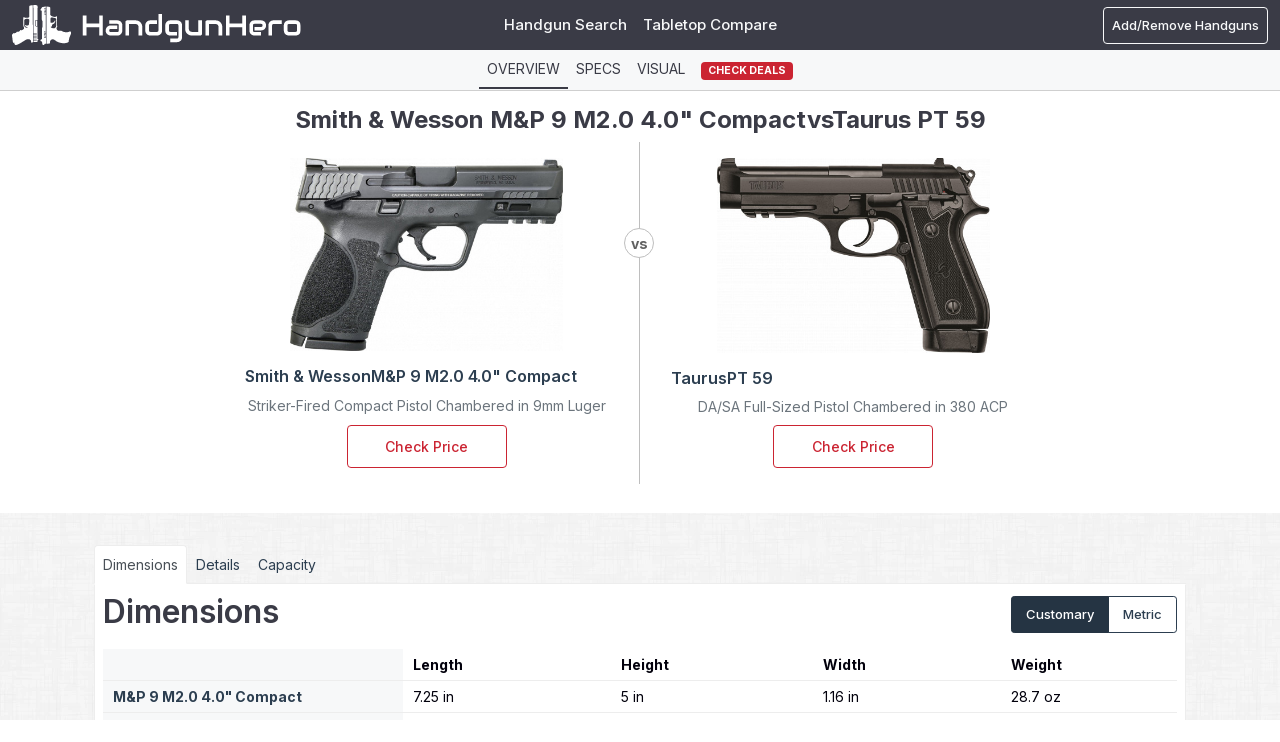

--- FILE ---
content_type: text/html; charset=UTF-8
request_url: https://www.handgunhero.com/compare/smith-wesson-m-p-9-m2-0-4-0-compact-vs-taurus-pt-59
body_size: 39989
content:
<!DOCTYPE html><html lang="en"><head><meta charset="utf-8"><script type="text/javascript">(window.NREUM||(NREUM={})).init={privacy:{cookies_enabled:true},ajax:{deny_list:["bam.nr-data.net"]},feature_flags:["soft_nav"],distributed_tracing:{enabled:true}};(window.NREUM||(NREUM={})).loader_config={agentID:"1120392198",accountID:"3624875",trustKey:"3624875",xpid:"VwAFVV5UDRABVFFVBAgFVVEB",licenseKey:"NRJS-cac21366f5249918d1f",applicationID:"1007392350",browserID:"1120392198"};;/*! For license information please see nr-loader-spa-1.308.0.min.js.LICENSE.txt */
(()=>{var e,t,r={384:(e,t,r)=>{"use strict";r.d(t,{NT:()=>a,US:()=>u,Zm:()=>o,bQ:()=>d,dV:()=>c,pV:()=>l});var n=r(6154),i=r(1863),s=r(1910);const a={beacon:"bam.nr-data.net",errorBeacon:"bam.nr-data.net"};function o(){return n.gm.NREUM||(n.gm.NREUM={}),void 0===n.gm.newrelic&&(n.gm.newrelic=n.gm.NREUM),n.gm.NREUM}function c(){let e=o();return e.o||(e.o={ST:n.gm.setTimeout,SI:n.gm.setImmediate||n.gm.setInterval,CT:n.gm.clearTimeout,XHR:n.gm.XMLHttpRequest,REQ:n.gm.Request,EV:n.gm.Event,PR:n.gm.Promise,MO:n.gm.MutationObserver,FETCH:n.gm.fetch,WS:n.gm.WebSocket},(0,s.i)(...Object.values(e.o))),e}function d(e,t){let r=o();r.initializedAgents??={},t.initializedAt={ms:(0,i.t)(),date:new Date},r.initializedAgents[e]=t}function u(e,t){o()[e]=t}function l(){return function(){let e=o();const t=e.info||{};e.info={beacon:a.beacon,errorBeacon:a.errorBeacon,...t}}(),function(){let e=o();const t=e.init||{};e.init={...t}}(),c(),function(){let e=o();const t=e.loader_config||{};e.loader_config={...t}}(),o()}},782:(e,t,r)=>{"use strict";r.d(t,{T:()=>n});const n=r(860).K7.pageViewTiming},860:(e,t,r)=>{"use strict";r.d(t,{$J:()=>u,K7:()=>c,P3:()=>d,XX:()=>i,Yy:()=>o,df:()=>s,qY:()=>n,v4:()=>a});const n="events",i="jserrors",s="browser/blobs",a="rum",o="browser/logs",c={ajax:"ajax",genericEvents:"generic_events",jserrors:i,logging:"logging",metrics:"metrics",pageAction:"page_action",pageViewEvent:"page_view_event",pageViewTiming:"page_view_timing",sessionReplay:"session_replay",sessionTrace:"session_trace",softNav:"soft_navigations",spa:"spa"},d={[c.pageViewEvent]:1,[c.pageViewTiming]:2,[c.metrics]:3,[c.jserrors]:4,[c.spa]:5,[c.ajax]:6,[c.sessionTrace]:7,[c.softNav]:8,[c.sessionReplay]:9,[c.logging]:10,[c.genericEvents]:11},u={[c.pageViewEvent]:a,[c.pageViewTiming]:n,[c.ajax]:n,[c.spa]:n,[c.softNav]:n,[c.metrics]:i,[c.jserrors]:i,[c.sessionTrace]:s,[c.sessionReplay]:s,[c.logging]:o,[c.genericEvents]:"ins"}},944:(e,t,r)=>{"use strict";r.d(t,{R:()=>i});var n=r(3241);function i(e,t){"function"==typeof console.debug&&(console.debug("New Relic Warning: https://github.com/newrelic/newrelic-browser-agent/blob/main/docs/warning-codes.md#".concat(e),t),(0,n.W)({agentIdentifier:null,drained:null,type:"data",name:"warn",feature:"warn",data:{code:e,secondary:t}}))}},993:(e,t,r)=>{"use strict";r.d(t,{A$:()=>s,ET:()=>a,TZ:()=>o,p_:()=>i});var n=r(860);const i={ERROR:"ERROR",WARN:"WARN",INFO:"INFO",DEBUG:"DEBUG",TRACE:"TRACE"},s={OFF:0,ERROR:1,WARN:2,INFO:3,DEBUG:4,TRACE:5},a="log",o=n.K7.logging},1541:(e,t,r)=>{"use strict";r.d(t,{U:()=>i,f:()=>n});const n={MFE:"MFE",BA:"BA"};function i(e,t){if(2!==t?.harvestEndpointVersion)return{};const r=t.agentRef.runtime.appMetadata.agents[0].entityGuid;return e?{"source.id":e.id,"source.name":e.name,"source.type":e.type,"parent.id":e.parent?.id||r,"parent.type":e.parent?.type||n.BA}:{"entity.guid":r,appId:t.agentRef.info.applicationID}}},1687:(e,t,r)=>{"use strict";r.d(t,{Ak:()=>d,Ze:()=>h,x3:()=>u});var n=r(3241),i=r(7836),s=r(3606),a=r(860),o=r(2646);const c={};function d(e,t){const r={staged:!1,priority:a.P3[t]||0};l(e),c[e].get(t)||c[e].set(t,r)}function u(e,t){e&&c[e]&&(c[e].get(t)&&c[e].delete(t),p(e,t,!1),c[e].size&&f(e))}function l(e){if(!e)throw new Error("agentIdentifier required");c[e]||(c[e]=new Map)}function h(e="",t="feature",r=!1){if(l(e),!e||!c[e].get(t)||r)return p(e,t);c[e].get(t).staged=!0,f(e)}function f(e){const t=Array.from(c[e]);t.every(([e,t])=>t.staged)&&(t.sort((e,t)=>e[1].priority-t[1].priority),t.forEach(([t])=>{c[e].delete(t),p(e,t)}))}function p(e,t,r=!0){const a=e?i.ee.get(e):i.ee,c=s.i.handlers;if(!a.aborted&&a.backlog&&c){if((0,n.W)({agentIdentifier:e,type:"lifecycle",name:"drain",feature:t}),r){const e=a.backlog[t],r=c[t];if(r){for(let t=0;e&&t<e.length;++t)g(e[t],r);Object.entries(r).forEach(([e,t])=>{Object.values(t||{}).forEach(t=>{t[0]?.on&&t[0]?.context()instanceof o.y&&t[0].on(e,t[1])})})}}a.isolatedBacklog||delete c[t],a.backlog[t]=null,a.emit("drain-"+t,[])}}function g(e,t){var r=e[1];Object.values(t[r]||{}).forEach(t=>{var r=e[0];if(t[0]===r){var n=t[1],i=e[3],s=e[2];n.apply(i,s)}})}},1738:(e,t,r)=>{"use strict";r.d(t,{U:()=>f,Y:()=>h});var n=r(3241),i=r(9908),s=r(1863),a=r(944),o=r(5701),c=r(3969),d=r(8362),u=r(860),l=r(4261);function h(e,t,r,s){const h=s||r;!h||h[e]&&h[e]!==d.d.prototype[e]||(h[e]=function(){(0,i.p)(c.xV,["API/"+e+"/called"],void 0,u.K7.metrics,r.ee),(0,n.W)({agentIdentifier:r.agentIdentifier,drained:!!o.B?.[r.agentIdentifier],type:"data",name:"api",feature:l.Pl+e,data:{}});try{return t.apply(this,arguments)}catch(e){(0,a.R)(23,e)}})}function f(e,t,r,n,a){const o=e.info;null===r?delete o.jsAttributes[t]:o.jsAttributes[t]=r,(a||null===r)&&(0,i.p)(l.Pl+n,[(0,s.t)(),t,r],void 0,"session",e.ee)}},1741:(e,t,r)=>{"use strict";r.d(t,{W:()=>s});var n=r(944),i=r(4261);class s{#e(e,...t){if(this[e]!==s.prototype[e])return this[e](...t);(0,n.R)(35,e)}addPageAction(e,t){return this.#e(i.hG,e,t)}register(e){return this.#e(i.eY,e)}recordCustomEvent(e,t){return this.#e(i.fF,e,t)}setPageViewName(e,t){return this.#e(i.Fw,e,t)}setCustomAttribute(e,t,r){return this.#e(i.cD,e,t,r)}noticeError(e,t){return this.#e(i.o5,e,t)}setUserId(e,t=!1){return this.#e(i.Dl,e,t)}setApplicationVersion(e){return this.#e(i.nb,e)}setErrorHandler(e){return this.#e(i.bt,e)}addRelease(e,t){return this.#e(i.k6,e,t)}log(e,t){return this.#e(i.$9,e,t)}start(){return this.#e(i.d3)}finished(e){return this.#e(i.BL,e)}recordReplay(){return this.#e(i.CH)}pauseReplay(){return this.#e(i.Tb)}addToTrace(e){return this.#e(i.U2,e)}setCurrentRouteName(e){return this.#e(i.PA,e)}interaction(e){return this.#e(i.dT,e)}wrapLogger(e,t,r){return this.#e(i.Wb,e,t,r)}measure(e,t){return this.#e(i.V1,e,t)}consent(e){return this.#e(i.Pv,e)}}},1863:(e,t,r)=>{"use strict";function n(){return Math.floor(performance.now())}r.d(t,{t:()=>n})},1910:(e,t,r)=>{"use strict";r.d(t,{i:()=>s});var n=r(944);const i=new Map;function s(...e){return e.every(e=>{if(i.has(e))return i.get(e);const t="function"==typeof e?e.toString():"",r=t.includes("[native code]"),s=t.includes("nrWrapper");return r||s||(0,n.R)(64,e?.name||t),i.set(e,r),r})}},2555:(e,t,r)=>{"use strict";r.d(t,{D:()=>o,f:()=>a});var n=r(384),i=r(8122);const s={beacon:n.NT.beacon,errorBeacon:n.NT.errorBeacon,licenseKey:void 0,applicationID:void 0,sa:void 0,queueTime:void 0,applicationTime:void 0,ttGuid:void 0,user:void 0,account:void 0,product:void 0,extra:void 0,jsAttributes:{},userAttributes:void 0,atts:void 0,transactionName:void 0,tNamePlain:void 0};function a(e){try{return!!e.licenseKey&&!!e.errorBeacon&&!!e.applicationID}catch(e){return!1}}const o=e=>(0,i.a)(e,s)},2614:(e,t,r)=>{"use strict";r.d(t,{BB:()=>a,H3:()=>n,g:()=>d,iL:()=>c,tS:()=>o,uh:()=>i,wk:()=>s});const n="NRBA",i="SESSION",s=144e5,a=18e5,o={STARTED:"session-started",PAUSE:"session-pause",RESET:"session-reset",RESUME:"session-resume",UPDATE:"session-update"},c={SAME_TAB:"same-tab",CROSS_TAB:"cross-tab"},d={OFF:0,FULL:1,ERROR:2}},2646:(e,t,r)=>{"use strict";r.d(t,{y:()=>n});class n{constructor(e){this.contextId=e}}},2843:(e,t,r)=>{"use strict";r.d(t,{G:()=>s,u:()=>i});var n=r(3878);function i(e,t=!1,r,i){(0,n.DD)("visibilitychange",function(){if(t)return void("hidden"===document.visibilityState&&e());e(document.visibilityState)},r,i)}function s(e,t,r){(0,n.sp)("pagehide",e,t,r)}},3241:(e,t,r)=>{"use strict";r.d(t,{W:()=>s});var n=r(6154);const i="newrelic";function s(e={}){try{n.gm.dispatchEvent(new CustomEvent(i,{detail:e}))}catch(e){}}},3304:(e,t,r)=>{"use strict";r.d(t,{A:()=>s});var n=r(7836);const i=()=>{const e=new WeakSet;return(t,r)=>{if("object"==typeof r&&null!==r){if(e.has(r))return;e.add(r)}return r}};function s(e){try{return JSON.stringify(e,i())??""}catch(e){try{n.ee.emit("internal-error",[e])}catch(e){}return""}}},3333:(e,t,r)=>{"use strict";r.d(t,{$v:()=>u,TZ:()=>n,Xh:()=>c,Zp:()=>i,kd:()=>d,mq:()=>o,nf:()=>a,qN:()=>s});const n=r(860).K7.genericEvents,i=["auxclick","click","copy","keydown","paste","scrollend"],s=["focus","blur"],a=4,o=1e3,c=2e3,d=["PageAction","UserAction","BrowserPerformance"],u={RESOURCES:"experimental.resources",REGISTER:"register"}},3434:(e,t,r)=>{"use strict";r.d(t,{Jt:()=>s,YM:()=>d});var n=r(7836),i=r(5607);const s="nr@original:".concat(i.W),a=50;var o=Object.prototype.hasOwnProperty,c=!1;function d(e,t){return e||(e=n.ee),r.inPlace=function(e,t,n,i,s){n||(n="");const a="-"===n.charAt(0);for(let o=0;o<t.length;o++){const c=t[o],d=e[c];l(d)||(e[c]=r(d,a?c+n:n,i,c,s))}},r.flag=s,r;function r(t,r,n,c,d){return l(t)?t:(r||(r=""),nrWrapper[s]=t,function(e,t,r){if(Object.defineProperty&&Object.keys)try{return Object.keys(e).forEach(function(r){Object.defineProperty(t,r,{get:function(){return e[r]},set:function(t){return e[r]=t,t}})}),t}catch(e){u([e],r)}for(var n in e)o.call(e,n)&&(t[n]=e[n])}(t,nrWrapper,e),nrWrapper);function nrWrapper(){var s,o,l,h;let f;try{o=this,s=[...arguments],l="function"==typeof n?n(s,o):n||{}}catch(t){u([t,"",[s,o,c],l],e)}i(r+"start",[s,o,c],l,d);const p=performance.now();let g;try{return h=t.apply(o,s),g=performance.now(),h}catch(e){throw g=performance.now(),i(r+"err",[s,o,e],l,d),f=e,f}finally{const e=g-p,t={start:p,end:g,duration:e,isLongTask:e>=a,methodName:c,thrownError:f};t.isLongTask&&i("long-task",[t,o],l,d),i(r+"end",[s,o,h],l,d)}}}function i(r,n,i,s){if(!c||t){var a=c;c=!0;try{e.emit(r,n,i,t,s)}catch(t){u([t,r,n,i],e)}c=a}}}function u(e,t){t||(t=n.ee);try{t.emit("internal-error",e)}catch(e){}}function l(e){return!(e&&"function"==typeof e&&e.apply&&!e[s])}},3606:(e,t,r)=>{"use strict";r.d(t,{i:()=>s});var n=r(9908);s.on=a;var i=s.handlers={};function s(e,t,r,s){a(s||n.d,i,e,t,r)}function a(e,t,r,i,s){s||(s="feature"),e||(e=n.d);var a=t[s]=t[s]||{};(a[r]=a[r]||[]).push([e,i])}},3738:(e,t,r)=>{"use strict";r.d(t,{He:()=>i,Kp:()=>o,Lc:()=>d,Rz:()=>u,TZ:()=>n,bD:()=>s,d3:()=>a,jx:()=>l,sl:()=>h,uP:()=>c});const n=r(860).K7.sessionTrace,i="bstResource",s="resource",a="-start",o="-end",c="fn"+a,d="fn"+o,u="pushState",l=1e3,h=3e4},3785:(e,t,r)=>{"use strict";r.d(t,{R:()=>c,b:()=>d});var n=r(9908),i=r(1863),s=r(860),a=r(3969),o=r(993);function c(e,t,r={},c=o.p_.INFO,d=!0,u,l=(0,i.t)()){(0,n.p)(a.xV,["API/logging/".concat(c.toLowerCase(),"/called")],void 0,s.K7.metrics,e),(0,n.p)(o.ET,[l,t,r,c,d,u],void 0,s.K7.logging,e)}function d(e){return"string"==typeof e&&Object.values(o.p_).some(t=>t===e.toUpperCase().trim())}},3878:(e,t,r)=>{"use strict";function n(e,t){return{capture:e,passive:!1,signal:t}}function i(e,t,r=!1,i){window.addEventListener(e,t,n(r,i))}function s(e,t,r=!1,i){document.addEventListener(e,t,n(r,i))}r.d(t,{DD:()=>s,jT:()=>n,sp:()=>i})},3962:(e,t,r)=>{"use strict";r.d(t,{AM:()=>a,O2:()=>l,OV:()=>s,Qu:()=>h,TZ:()=>c,ih:()=>f,pP:()=>o,t1:()=>u,tC:()=>i,wD:()=>d});var n=r(860);const i=["click","keydown","submit"],s="popstate",a="api",o="initialPageLoad",c=n.K7.softNav,d=5e3,u=500,l={INITIAL_PAGE_LOAD:"",ROUTE_CHANGE:1,UNSPECIFIED:2},h={INTERACTION:1,AJAX:2,CUSTOM_END:3,CUSTOM_TRACER:4},f={IP:"in progress",PF:"pending finish",FIN:"finished",CAN:"cancelled"}},3969:(e,t,r)=>{"use strict";r.d(t,{TZ:()=>n,XG:()=>o,rs:()=>i,xV:()=>a,z_:()=>s});const n=r(860).K7.metrics,i="sm",s="cm",a="storeSupportabilityMetrics",o="storeEventMetrics"},4234:(e,t,r)=>{"use strict";r.d(t,{W:()=>s});var n=r(7836),i=r(1687);class s{constructor(e,t){this.agentIdentifier=e,this.ee=n.ee.get(e),this.featureName=t,this.blocked=!1}deregisterDrain(){(0,i.x3)(this.agentIdentifier,this.featureName)}}},4261:(e,t,r)=>{"use strict";r.d(t,{$9:()=>u,BL:()=>c,CH:()=>p,Dl:()=>R,Fw:()=>w,PA:()=>v,Pl:()=>n,Pv:()=>A,Tb:()=>h,U2:()=>a,V1:()=>E,Wb:()=>T,bt:()=>y,cD:()=>b,d3:()=>x,dT:()=>d,eY:()=>g,fF:()=>f,hG:()=>s,hw:()=>i,k6:()=>o,nb:()=>m,o5:()=>l});const n="api-",i=n+"ixn-",s="addPageAction",a="addToTrace",o="addRelease",c="finished",d="interaction",u="log",l="noticeError",h="pauseReplay",f="recordCustomEvent",p="recordReplay",g="register",m="setApplicationVersion",v="setCurrentRouteName",b="setCustomAttribute",y="setErrorHandler",w="setPageViewName",R="setUserId",x="start",T="wrapLogger",E="measure",A="consent"},5205:(e,t,r)=>{"use strict";r.d(t,{j:()=>S});var n=r(384),i=r(1741);var s=r(2555),a=r(3333);const o=e=>{if(!e||"string"!=typeof e)return!1;try{document.createDocumentFragment().querySelector(e)}catch{return!1}return!0};var c=r(2614),d=r(944),u=r(8122);const l="[data-nr-mask]",h=e=>(0,u.a)(e,(()=>{const e={feature_flags:[],experimental:{allow_registered_children:!1,resources:!1},mask_selector:"*",block_selector:"[data-nr-block]",mask_input_options:{color:!1,date:!1,"datetime-local":!1,email:!1,month:!1,number:!1,range:!1,search:!1,tel:!1,text:!1,time:!1,url:!1,week:!1,textarea:!1,select:!1,password:!0}};return{ajax:{deny_list:void 0,block_internal:!0,enabled:!0,autoStart:!0},api:{get allow_registered_children(){return e.feature_flags.includes(a.$v.REGISTER)||e.experimental.allow_registered_children},set allow_registered_children(t){e.experimental.allow_registered_children=t},duplicate_registered_data:!1},browser_consent_mode:{enabled:!1},distributed_tracing:{enabled:void 0,exclude_newrelic_header:void 0,cors_use_newrelic_header:void 0,cors_use_tracecontext_headers:void 0,allowed_origins:void 0},get feature_flags(){return e.feature_flags},set feature_flags(t){e.feature_flags=t},generic_events:{enabled:!0,autoStart:!0},harvest:{interval:30},jserrors:{enabled:!0,autoStart:!0},logging:{enabled:!0,autoStart:!0},metrics:{enabled:!0,autoStart:!0},obfuscate:void 0,page_action:{enabled:!0},page_view_event:{enabled:!0,autoStart:!0},page_view_timing:{enabled:!0,autoStart:!0},performance:{capture_marks:!1,capture_measures:!1,capture_detail:!0,resources:{get enabled(){return e.feature_flags.includes(a.$v.RESOURCES)||e.experimental.resources},set enabled(t){e.experimental.resources=t},asset_types:[],first_party_domains:[],ignore_newrelic:!0}},privacy:{cookies_enabled:!0},proxy:{assets:void 0,beacon:void 0},session:{expiresMs:c.wk,inactiveMs:c.BB},session_replay:{autoStart:!0,enabled:!1,preload:!1,sampling_rate:10,error_sampling_rate:100,collect_fonts:!1,inline_images:!1,fix_stylesheets:!0,mask_all_inputs:!0,get mask_text_selector(){return e.mask_selector},set mask_text_selector(t){o(t)?e.mask_selector="".concat(t,",").concat(l):""===t||null===t?e.mask_selector=l:(0,d.R)(5,t)},get block_class(){return"nr-block"},get ignore_class(){return"nr-ignore"},get mask_text_class(){return"nr-mask"},get block_selector(){return e.block_selector},set block_selector(t){o(t)?e.block_selector+=",".concat(t):""!==t&&(0,d.R)(6,t)},get mask_input_options(){return e.mask_input_options},set mask_input_options(t){t&&"object"==typeof t?e.mask_input_options={...t,password:!0}:(0,d.R)(7,t)}},session_trace:{enabled:!0,autoStart:!0},soft_navigations:{enabled:!0,autoStart:!0},spa:{enabled:!0,autoStart:!0},ssl:void 0,user_actions:{enabled:!0,elementAttributes:["id","className","tagName","type"]}}})());var f=r(6154),p=r(9324);let g=0;const m={buildEnv:p.F3,distMethod:p.Xs,version:p.xv,originTime:f.WN},v={consented:!1},b={appMetadata:{},get consented(){return this.session?.state?.consent||v.consented},set consented(e){v.consented=e},customTransaction:void 0,denyList:void 0,disabled:!1,harvester:void 0,isolatedBacklog:!1,isRecording:!1,loaderType:void 0,maxBytes:3e4,obfuscator:void 0,onerror:void 0,ptid:void 0,releaseIds:{},session:void 0,timeKeeper:void 0,registeredEntities:[],jsAttributesMetadata:{bytes:0},get harvestCount(){return++g}},y=e=>{const t=(0,u.a)(e,b),r=Object.keys(m).reduce((e,t)=>(e[t]={value:m[t],writable:!1,configurable:!0,enumerable:!0},e),{});return Object.defineProperties(t,r)};var w=r(5701);const R=e=>{const t=e.startsWith("http");e+="/",r.p=t?e:"https://"+e};var x=r(7836),T=r(3241);const E={accountID:void 0,trustKey:void 0,agentID:void 0,licenseKey:void 0,applicationID:void 0,xpid:void 0},A=e=>(0,u.a)(e,E),_=new Set;function S(e,t={},r,a){let{init:o,info:c,loader_config:d,runtime:u={},exposed:l=!0}=t;if(!c){const e=(0,n.pV)();o=e.init,c=e.info,d=e.loader_config}e.init=h(o||{}),e.loader_config=A(d||{}),c.jsAttributes??={},f.bv&&(c.jsAttributes.isWorker=!0),e.info=(0,s.D)(c);const p=e.init,g=[c.beacon,c.errorBeacon];_.has(e.agentIdentifier)||(p.proxy.assets&&(R(p.proxy.assets),g.push(p.proxy.assets)),p.proxy.beacon&&g.push(p.proxy.beacon),e.beacons=[...g],function(e){const t=(0,n.pV)();Object.getOwnPropertyNames(i.W.prototype).forEach(r=>{const n=i.W.prototype[r];if("function"!=typeof n||"constructor"===n)return;let s=t[r];e[r]&&!1!==e.exposed&&"micro-agent"!==e.runtime?.loaderType&&(t[r]=(...t)=>{const n=e[r](...t);return s?s(...t):n})})}(e),(0,n.US)("activatedFeatures",w.B)),u.denyList=[...p.ajax.deny_list||[],...p.ajax.block_internal?g:[]],u.ptid=e.agentIdentifier,u.loaderType=r,e.runtime=y(u),_.has(e.agentIdentifier)||(e.ee=x.ee.get(e.agentIdentifier),e.exposed=l,(0,T.W)({agentIdentifier:e.agentIdentifier,drained:!!w.B?.[e.agentIdentifier],type:"lifecycle",name:"initialize",feature:void 0,data:e.config})),_.add(e.agentIdentifier)}},5270:(e,t,r)=>{"use strict";r.d(t,{Aw:()=>a,SR:()=>s,rF:()=>o});var n=r(384),i=r(7767);function s(e){return!!(0,n.dV)().o.MO&&(0,i.V)(e)&&!0===e?.session_trace.enabled}function a(e){return!0===e?.session_replay.preload&&s(e)}function o(e,t){try{if("string"==typeof t?.type){if("password"===t.type.toLowerCase())return"*".repeat(e?.length||0);if(void 0!==t?.dataset?.nrUnmask||t?.classList?.contains("nr-unmask"))return e}}catch(e){}return"string"==typeof e?e.replace(/[\S]/g,"*"):"*".repeat(e?.length||0)}},5289:(e,t,r)=>{"use strict";r.d(t,{GG:()=>a,Qr:()=>c,sB:()=>o});var n=r(3878),i=r(6389);function s(){return"undefined"==typeof document||"complete"===document.readyState}function a(e,t){if(s())return e();const r=(0,i.J)(e),a=setInterval(()=>{s()&&(clearInterval(a),r())},500);(0,n.sp)("load",r,t)}function o(e){if(s())return e();(0,n.DD)("DOMContentLoaded",e)}function c(e){if(s())return e();(0,n.sp)("popstate",e)}},5607:(e,t,r)=>{"use strict";r.d(t,{W:()=>n});const n=(0,r(9566).bz)()},5701:(e,t,r)=>{"use strict";r.d(t,{B:()=>s,t:()=>a});var n=r(3241);const i=new Set,s={};function a(e,t){const r=t.agentIdentifier;s[r]??={},e&&"object"==typeof e&&(i.has(r)||(t.ee.emit("rumresp",[e]),s[r]=e,i.add(r),(0,n.W)({agentIdentifier:r,loaded:!0,drained:!0,type:"lifecycle",name:"load",feature:void 0,data:e})))}},6154:(e,t,r)=>{"use strict";r.d(t,{OF:()=>d,RI:()=>i,WN:()=>h,bv:()=>s,eN:()=>f,gm:()=>a,lR:()=>l,m:()=>c,mw:()=>o,sb:()=>u});var n=r(1863);const i="undefined"!=typeof window&&!!window.document,s="undefined"!=typeof WorkerGlobalScope&&("undefined"!=typeof self&&self instanceof WorkerGlobalScope&&self.navigator instanceof WorkerNavigator||"undefined"!=typeof globalThis&&globalThis instanceof WorkerGlobalScope&&globalThis.navigator instanceof WorkerNavigator),a=i?window:"undefined"!=typeof WorkerGlobalScope&&("undefined"!=typeof self&&self instanceof WorkerGlobalScope&&self||"undefined"!=typeof globalThis&&globalThis instanceof WorkerGlobalScope&&globalThis),o=Boolean("hidden"===a?.document?.visibilityState),c=""+a?.location,d=/iPad|iPhone|iPod/.test(a.navigator?.userAgent),u=d&&"undefined"==typeof SharedWorker,l=(()=>{const e=a.navigator?.userAgent?.match(/Firefox[/\s](\d+\.\d+)/);return Array.isArray(e)&&e.length>=2?+e[1]:0})(),h=Date.now()-(0,n.t)(),f=()=>"undefined"!=typeof PerformanceNavigationTiming&&a?.performance?.getEntriesByType("navigation")?.[0]?.responseStart},6344:(e,t,r)=>{"use strict";r.d(t,{BB:()=>u,Qb:()=>l,TZ:()=>i,Ug:()=>a,Vh:()=>s,_s:()=>o,bc:()=>d,yP:()=>c});var n=r(2614);const i=r(860).K7.sessionReplay,s="errorDuringReplay",a=.12,o={DomContentLoaded:0,Load:1,FullSnapshot:2,IncrementalSnapshot:3,Meta:4,Custom:5},c={[n.g.ERROR]:15e3,[n.g.FULL]:3e5,[n.g.OFF]:0},d={RESET:{message:"Session was reset",sm:"Reset"},IMPORT:{message:"Recorder failed to import",sm:"Import"},TOO_MANY:{message:"429: Too Many Requests",sm:"Too-Many"},TOO_BIG:{message:"Payload was too large",sm:"Too-Big"},CROSS_TAB:{message:"Session Entity was set to OFF on another tab",sm:"Cross-Tab"},ENTITLEMENTS:{message:"Session Replay is not allowed and will not be started",sm:"Entitlement"}},u=5e3,l={API:"api",RESUME:"resume",SWITCH_TO_FULL:"switchToFull",INITIALIZE:"initialize",PRELOAD:"preload"}},6389:(e,t,r)=>{"use strict";function n(e,t=500,r={}){const n=r?.leading||!1;let i;return(...r)=>{n&&void 0===i&&(e.apply(this,r),i=setTimeout(()=>{i=clearTimeout(i)},t)),n||(clearTimeout(i),i=setTimeout(()=>{e.apply(this,r)},t))}}function i(e){let t=!1;return(...r)=>{t||(t=!0,e.apply(this,r))}}r.d(t,{J:()=>i,s:()=>n})},6630:(e,t,r)=>{"use strict";r.d(t,{T:()=>n});const n=r(860).K7.pageViewEvent},6774:(e,t,r)=>{"use strict";r.d(t,{T:()=>n});const n=r(860).K7.jserrors},7295:(e,t,r)=>{"use strict";r.d(t,{Xv:()=>a,gX:()=>i,iW:()=>s});var n=[];function i(e){if(!e||s(e))return!1;if(0===n.length)return!0;if("*"===n[0].hostname)return!1;for(var t=0;t<n.length;t++){var r=n[t];if(r.hostname.test(e.hostname)&&r.pathname.test(e.pathname))return!1}return!0}function s(e){return void 0===e.hostname}function a(e){if(n=[],e&&e.length)for(var t=0;t<e.length;t++){let r=e[t];if(!r)continue;if("*"===r)return void(n=[{hostname:"*"}]);0===r.indexOf("http://")?r=r.substring(7):0===r.indexOf("https://")&&(r=r.substring(8));const i=r.indexOf("/");let s,a;i>0?(s=r.substring(0,i),a=r.substring(i)):(s=r,a="*");let[c]=s.split(":");n.push({hostname:o(c),pathname:o(a,!0)})}}function o(e,t=!1){const r=e.replace(/[.+?^${}()|[\]\\]/g,e=>"\\"+e).replace(/\*/g,".*?");return new RegExp((t?"^":"")+r+"$")}},7485:(e,t,r)=>{"use strict";r.d(t,{D:()=>i});var n=r(6154);function i(e){if(0===(e||"").indexOf("data:"))return{protocol:"data"};try{const t=new URL(e,location.href),r={port:t.port,hostname:t.hostname,pathname:t.pathname,search:t.search,protocol:t.protocol.slice(0,t.protocol.indexOf(":")),sameOrigin:t.protocol===n.gm?.location?.protocol&&t.host===n.gm?.location?.host};return r.port&&""!==r.port||("http:"===t.protocol&&(r.port="80"),"https:"===t.protocol&&(r.port="443")),r.pathname&&""!==r.pathname?r.pathname.startsWith("/")||(r.pathname="/".concat(r.pathname)):r.pathname="/",r}catch(e){return{}}}},7699:(e,t,r)=>{"use strict";r.d(t,{It:()=>s,KC:()=>o,No:()=>i,qh:()=>a});var n=r(860);const i=16e3,s=1e6,a="SESSION_ERROR",o={[n.K7.logging]:!0,[n.K7.genericEvents]:!1,[n.K7.jserrors]:!1,[n.K7.ajax]:!1}},7767:(e,t,r)=>{"use strict";r.d(t,{V:()=>i});var n=r(6154);const i=e=>n.RI&&!0===e?.privacy.cookies_enabled},7836:(e,t,r)=>{"use strict";r.d(t,{P:()=>o,ee:()=>c});var n=r(384),i=r(8990),s=r(2646),a=r(5607);const o="nr@context:".concat(a.W),c=function e(t,r){var n={},a={},u={},l=!1;try{l=16===r.length&&d.initializedAgents?.[r]?.runtime.isolatedBacklog}catch(e){}var h={on:p,addEventListener:p,removeEventListener:function(e,t){var r=n[e];if(!r)return;for(var i=0;i<r.length;i++)r[i]===t&&r.splice(i,1)},emit:function(e,r,n,i,s){!1!==s&&(s=!0);if(c.aborted&&!i)return;t&&s&&t.emit(e,r,n);var o=f(n);g(e).forEach(e=>{e.apply(o,r)});var d=v()[a[e]];d&&d.push([h,e,r,o]);return o},get:m,listeners:g,context:f,buffer:function(e,t){const r=v();if(t=t||"feature",h.aborted)return;Object.entries(e||{}).forEach(([e,n])=>{a[n]=t,t in r||(r[t]=[])})},abort:function(){h._aborted=!0,Object.keys(h.backlog).forEach(e=>{delete h.backlog[e]})},isBuffering:function(e){return!!v()[a[e]]},debugId:r,backlog:l?{}:t&&"object"==typeof t.backlog?t.backlog:{},isolatedBacklog:l};return Object.defineProperty(h,"aborted",{get:()=>{let e=h._aborted||!1;return e||(t&&(e=t.aborted),e)}}),h;function f(e){return e&&e instanceof s.y?e:e?(0,i.I)(e,o,()=>new s.y(o)):new s.y(o)}function p(e,t){n[e]=g(e).concat(t)}function g(e){return n[e]||[]}function m(t){return u[t]=u[t]||e(h,t)}function v(){return h.backlog}}(void 0,"globalEE"),d=(0,n.Zm)();d.ee||(d.ee=c)},8122:(e,t,r)=>{"use strict";r.d(t,{a:()=>i});var n=r(944);function i(e,t){try{if(!e||"object"!=typeof e)return(0,n.R)(3);if(!t||"object"!=typeof t)return(0,n.R)(4);const r=Object.create(Object.getPrototypeOf(t),Object.getOwnPropertyDescriptors(t)),s=0===Object.keys(r).length?e:r;for(let a in s)if(void 0!==e[a])try{if(null===e[a]){r[a]=null;continue}Array.isArray(e[a])&&Array.isArray(t[a])?r[a]=Array.from(new Set([...e[a],...t[a]])):"object"==typeof e[a]&&"object"==typeof t[a]?r[a]=i(e[a],t[a]):r[a]=e[a]}catch(e){r[a]||(0,n.R)(1,e)}return r}catch(e){(0,n.R)(2,e)}}},8139:(e,t,r)=>{"use strict";r.d(t,{u:()=>h});var n=r(7836),i=r(3434),s=r(8990),a=r(6154);const o={},c=a.gm.XMLHttpRequest,d="addEventListener",u="removeEventListener",l="nr@wrapped:".concat(n.P);function h(e){var t=function(e){return(e||n.ee).get("events")}(e);if(o[t.debugId]++)return t;o[t.debugId]=1;var r=(0,i.YM)(t,!0);function h(e){r.inPlace(e,[d,u],"-",p)}function p(e,t){return e[1]}return"getPrototypeOf"in Object&&(a.RI&&f(document,h),c&&f(c.prototype,h),f(a.gm,h)),t.on(d+"-start",function(e,t){var n=e[1];if(null!==n&&("function"==typeof n||"object"==typeof n)&&"newrelic"!==e[0]){var i=(0,s.I)(n,l,function(){var e={object:function(){if("function"!=typeof n.handleEvent)return;return n.handleEvent.apply(n,arguments)},function:n}[typeof n];return e?r(e,"fn-",null,e.name||"anonymous"):n});this.wrapped=e[1]=i}}),t.on(u+"-start",function(e){e[1]=this.wrapped||e[1]}),t}function f(e,t,...r){let n=e;for(;"object"==typeof n&&!Object.prototype.hasOwnProperty.call(n,d);)n=Object.getPrototypeOf(n);n&&t(n,...r)}},8362:(e,t,r)=>{"use strict";r.d(t,{d:()=>s});var n=r(9566),i=r(1741);class s extends i.W{agentIdentifier=(0,n.LA)(16)}},8374:(e,t,r)=>{r.nc=(()=>{try{return document?.currentScript?.nonce}catch(e){}return""})()},8990:(e,t,r)=>{"use strict";r.d(t,{I:()=>i});var n=Object.prototype.hasOwnProperty;function i(e,t,r){if(n.call(e,t))return e[t];var i=r();if(Object.defineProperty&&Object.keys)try{return Object.defineProperty(e,t,{value:i,writable:!0,enumerable:!1}),i}catch(e){}return e[t]=i,i}},9119:(e,t,r)=>{"use strict";r.d(t,{L:()=>s});var n=/([^?#]*)[^#]*(#[^?]*|$).*/,i=/([^?#]*)().*/;function s(e,t){return e?e.replace(t?n:i,"$1$2"):e}},9300:(e,t,r)=>{"use strict";r.d(t,{T:()=>n});const n=r(860).K7.ajax},9324:(e,t,r)=>{"use strict";r.d(t,{AJ:()=>a,F3:()=>i,Xs:()=>s,Yq:()=>o,xv:()=>n});const n="1.308.0",i="PROD",s="CDN",a="@newrelic/rrweb",o="1.0.1"},9566:(e,t,r)=>{"use strict";r.d(t,{LA:()=>o,ZF:()=>c,bz:()=>a,el:()=>d});var n=r(6154);const i="xxxxxxxx-xxxx-4xxx-yxxx-xxxxxxxxxxxx";function s(e,t){return e?15&e[t]:16*Math.random()|0}function a(){const e=n.gm?.crypto||n.gm?.msCrypto;let t,r=0;return e&&e.getRandomValues&&(t=e.getRandomValues(new Uint8Array(30))),i.split("").map(e=>"x"===e?s(t,r++).toString(16):"y"===e?(3&s()|8).toString(16):e).join("")}function o(e){const t=n.gm?.crypto||n.gm?.msCrypto;let r,i=0;t&&t.getRandomValues&&(r=t.getRandomValues(new Uint8Array(e)));const a=[];for(var o=0;o<e;o++)a.push(s(r,i++).toString(16));return a.join("")}function c(){return o(16)}function d(){return o(32)}},9908:(e,t,r)=>{"use strict";r.d(t,{d:()=>n,p:()=>i});var n=r(7836).ee.get("handle");function i(e,t,r,i,s){s?(s.buffer([e],i),s.emit(e,t,r)):(n.buffer([e],i),n.emit(e,t,r))}}},n={};function i(e){var t=n[e];if(void 0!==t)return t.exports;var s=n[e]={exports:{}};return r[e](s,s.exports,i),s.exports}i.m=r,i.d=(e,t)=>{for(var r in t)i.o(t,r)&&!i.o(e,r)&&Object.defineProperty(e,r,{enumerable:!0,get:t[r]})},i.f={},i.e=e=>Promise.all(Object.keys(i.f).reduce((t,r)=>(i.f[r](e,t),t),[])),i.u=e=>({212:"nr-spa-compressor",249:"nr-spa-recorder",478:"nr-spa"}[e]+"-1.308.0.min.js"),i.o=(e,t)=>Object.prototype.hasOwnProperty.call(e,t),e={},t="NRBA-1.308.0.PROD:",i.l=(r,n,s,a)=>{if(e[r])e[r].push(n);else{var o,c;if(void 0!==s)for(var d=document.getElementsByTagName("script"),u=0;u<d.length;u++){var l=d[u];if(l.getAttribute("src")==r||l.getAttribute("data-webpack")==t+s){o=l;break}}if(!o){c=!0;var h={478:"sha512-RSfSVnmHk59T/uIPbdSE0LPeqcEdF4/+XhfJdBuccH5rYMOEZDhFdtnh6X6nJk7hGpzHd9Ujhsy7lZEz/ORYCQ==",249:"sha512-ehJXhmntm85NSqW4MkhfQqmeKFulra3klDyY0OPDUE+sQ3GokHlPh1pmAzuNy//3j4ac6lzIbmXLvGQBMYmrkg==",212:"sha512-B9h4CR46ndKRgMBcK+j67uSR2RCnJfGefU+A7FrgR/k42ovXy5x/MAVFiSvFxuVeEk/pNLgvYGMp1cBSK/G6Fg=="};(o=document.createElement("script")).charset="utf-8",i.nc&&o.setAttribute("nonce",i.nc),o.setAttribute("data-webpack",t+s),o.src=r,0!==o.src.indexOf(window.location.origin+"/")&&(o.crossOrigin="anonymous"),h[a]&&(o.integrity=h[a])}e[r]=[n];var f=(t,n)=>{o.onerror=o.onload=null,clearTimeout(p);var i=e[r];if(delete e[r],o.parentNode&&o.parentNode.removeChild(o),i&&i.forEach(e=>e(n)),t)return t(n)},p=setTimeout(f.bind(null,void 0,{type:"timeout",target:o}),12e4);o.onerror=f.bind(null,o.onerror),o.onload=f.bind(null,o.onload),c&&document.head.appendChild(o)}},i.r=e=>{"undefined"!=typeof Symbol&&Symbol.toStringTag&&Object.defineProperty(e,Symbol.toStringTag,{value:"Module"}),Object.defineProperty(e,"__esModule",{value:!0})},i.p="https://js-agent.newrelic.com/",(()=>{var e={38:0,788:0};i.f.j=(t,r)=>{var n=i.o(e,t)?e[t]:void 0;if(0!==n)if(n)r.push(n[2]);else{var s=new Promise((r,i)=>n=e[t]=[r,i]);r.push(n[2]=s);var a=i.p+i.u(t),o=new Error;i.l(a,r=>{if(i.o(e,t)&&(0!==(n=e[t])&&(e[t]=void 0),n)){var s=r&&("load"===r.type?"missing":r.type),a=r&&r.target&&r.target.src;o.message="Loading chunk "+t+" failed: ("+s+": "+a+")",o.name="ChunkLoadError",o.type=s,o.request=a,n[1](o)}},"chunk-"+t,t)}};var t=(t,r)=>{var n,s,[a,o,c]=r,d=0;if(a.some(t=>0!==e[t])){for(n in o)i.o(o,n)&&(i.m[n]=o[n]);if(c)c(i)}for(t&&t(r);d<a.length;d++)s=a[d],i.o(e,s)&&e[s]&&e[s][0](),e[s]=0},r=self["webpackChunk:NRBA-1.308.0.PROD"]=self["webpackChunk:NRBA-1.308.0.PROD"]||[];r.forEach(t.bind(null,0)),r.push=t.bind(null,r.push.bind(r))})(),(()=>{"use strict";i(8374);var e=i(8362),t=i(860);const r=Object.values(t.K7);var n=i(5205);var s=i(9908),a=i(1863),o=i(4261),c=i(1738);var d=i(1687),u=i(4234),l=i(5289),h=i(6154),f=i(944),p=i(5270),g=i(7767),m=i(6389),v=i(7699);class b extends u.W{constructor(e,t){super(e.agentIdentifier,t),this.agentRef=e,this.abortHandler=void 0,this.featAggregate=void 0,this.loadedSuccessfully=void 0,this.onAggregateImported=new Promise(e=>{this.loadedSuccessfully=e}),this.deferred=Promise.resolve(),!1===e.init[this.featureName].autoStart?this.deferred=new Promise((t,r)=>{this.ee.on("manual-start-all",(0,m.J)(()=>{(0,d.Ak)(e.agentIdentifier,this.featureName),t()}))}):(0,d.Ak)(e.agentIdentifier,t)}importAggregator(e,t,r={}){if(this.featAggregate)return;const n=async()=>{let n;await this.deferred;try{if((0,g.V)(e.init)){const{setupAgentSession:t}=await i.e(478).then(i.bind(i,8766));n=t(e)}}catch(e){(0,f.R)(20,e),this.ee.emit("internal-error",[e]),(0,s.p)(v.qh,[e],void 0,this.featureName,this.ee)}try{if(!this.#t(this.featureName,n,e.init))return(0,d.Ze)(this.agentIdentifier,this.featureName),void this.loadedSuccessfully(!1);const{Aggregate:i}=await t();this.featAggregate=new i(e,r),e.runtime.harvester.initializedAggregates.push(this.featAggregate),this.loadedSuccessfully(!0)}catch(e){(0,f.R)(34,e),this.abortHandler?.(),(0,d.Ze)(this.agentIdentifier,this.featureName,!0),this.loadedSuccessfully(!1),this.ee&&this.ee.abort()}};h.RI?(0,l.GG)(()=>n(),!0):n()}#t(e,r,n){if(this.blocked)return!1;switch(e){case t.K7.sessionReplay:return(0,p.SR)(n)&&!!r;case t.K7.sessionTrace:return!!r;default:return!0}}}var y=i(6630),w=i(2614),R=i(3241);class x extends b{static featureName=y.T;constructor(e){var t;super(e,y.T),this.setupInspectionEvents(e.agentIdentifier),t=e,(0,c.Y)(o.Fw,function(e,r){"string"==typeof e&&("/"!==e.charAt(0)&&(e="/"+e),t.runtime.customTransaction=(r||"http://custom.transaction")+e,(0,s.p)(o.Pl+o.Fw,[(0,a.t)()],void 0,void 0,t.ee))},t),this.importAggregator(e,()=>i.e(478).then(i.bind(i,2467)))}setupInspectionEvents(e){const t=(t,r)=>{t&&(0,R.W)({agentIdentifier:e,timeStamp:t.timeStamp,loaded:"complete"===t.target.readyState,type:"window",name:r,data:t.target.location+""})};(0,l.sB)(e=>{t(e,"DOMContentLoaded")}),(0,l.GG)(e=>{t(e,"load")}),(0,l.Qr)(e=>{t(e,"navigate")}),this.ee.on(w.tS.UPDATE,(t,r)=>{(0,R.W)({agentIdentifier:e,type:"lifecycle",name:"session",data:r})})}}var T=i(384);class E extends e.d{constructor(e){var t;(super(),h.gm)?(this.features={},(0,T.bQ)(this.agentIdentifier,this),this.desiredFeatures=new Set(e.features||[]),this.desiredFeatures.add(x),(0,n.j)(this,e,e.loaderType||"agent"),t=this,(0,c.Y)(o.cD,function(e,r,n=!1){if("string"==typeof e){if(["string","number","boolean"].includes(typeof r)||null===r)return(0,c.U)(t,e,r,o.cD,n);(0,f.R)(40,typeof r)}else(0,f.R)(39,typeof e)},t),function(e){(0,c.Y)(o.Dl,function(t,r=!1){if("string"!=typeof t&&null!==t)return void(0,f.R)(41,typeof t);const n=e.info.jsAttributes["enduser.id"];r&&null!=n&&n!==t?(0,s.p)(o.Pl+"setUserIdAndResetSession",[t],void 0,"session",e.ee):(0,c.U)(e,"enduser.id",t,o.Dl,!0)},e)}(this),function(e){(0,c.Y)(o.nb,function(t){if("string"==typeof t||null===t)return(0,c.U)(e,"application.version",t,o.nb,!1);(0,f.R)(42,typeof t)},e)}(this),function(e){(0,c.Y)(o.d3,function(){e.ee.emit("manual-start-all")},e)}(this),function(e){(0,c.Y)(o.Pv,function(t=!0){if("boolean"==typeof t){if((0,s.p)(o.Pl+o.Pv,[t],void 0,"session",e.ee),e.runtime.consented=t,t){const t=e.features.page_view_event;t.onAggregateImported.then(e=>{const r=t.featAggregate;e&&!r.sentRum&&r.sendRum()})}}else(0,f.R)(65,typeof t)},e)}(this),this.run()):(0,f.R)(21)}get config(){return{info:this.info,init:this.init,loader_config:this.loader_config,runtime:this.runtime}}get api(){return this}run(){try{const e=function(e){const t={};return r.forEach(r=>{t[r]=!!e[r]?.enabled}),t}(this.init),n=[...this.desiredFeatures];n.sort((e,r)=>t.P3[e.featureName]-t.P3[r.featureName]),n.forEach(r=>{if(!e[r.featureName]&&r.featureName!==t.K7.pageViewEvent)return;if(r.featureName===t.K7.spa)return void(0,f.R)(67);const n=function(e){switch(e){case t.K7.ajax:return[t.K7.jserrors];case t.K7.sessionTrace:return[t.K7.ajax,t.K7.pageViewEvent];case t.K7.sessionReplay:return[t.K7.sessionTrace];case t.K7.pageViewTiming:return[t.K7.pageViewEvent];default:return[]}}(r.featureName).filter(e=>!(e in this.features));n.length>0&&(0,f.R)(36,{targetFeature:r.featureName,missingDependencies:n}),this.features[r.featureName]=new r(this)})}catch(e){(0,f.R)(22,e);for(const e in this.features)this.features[e].abortHandler?.();const t=(0,T.Zm)();delete t.initializedAgents[this.agentIdentifier]?.features,delete this.sharedAggregator;return t.ee.get(this.agentIdentifier).abort(),!1}}}var A=i(2843),_=i(782);class S extends b{static featureName=_.T;constructor(e){super(e,_.T),h.RI&&((0,A.u)(()=>(0,s.p)("docHidden",[(0,a.t)()],void 0,_.T,this.ee),!0),(0,A.G)(()=>(0,s.p)("winPagehide",[(0,a.t)()],void 0,_.T,this.ee)),this.importAggregator(e,()=>i.e(478).then(i.bind(i,9917))))}}var O=i(3969);class I extends b{static featureName=O.TZ;constructor(e){super(e,O.TZ),h.RI&&document.addEventListener("securitypolicyviolation",e=>{(0,s.p)(O.xV,["Generic/CSPViolation/Detected"],void 0,this.featureName,this.ee)}),this.importAggregator(e,()=>i.e(478).then(i.bind(i,6555)))}}var N=i(6774),P=i(3878),k=i(3304);class D{constructor(e,t,r,n,i){this.name="UncaughtError",this.message="string"==typeof e?e:(0,k.A)(e),this.sourceURL=t,this.line=r,this.column=n,this.__newrelic=i}}function C(e){return M(e)?e:new D(void 0!==e?.message?e.message:e,e?.filename||e?.sourceURL,e?.lineno||e?.line,e?.colno||e?.col,e?.__newrelic,e?.cause)}function j(e){const t="Unhandled Promise Rejection: ";if(!e?.reason)return;if(M(e.reason)){try{e.reason.message.startsWith(t)||(e.reason.message=t+e.reason.message)}catch(e){}return C(e.reason)}const r=C(e.reason);return(r.message||"").startsWith(t)||(r.message=t+r.message),r}function L(e){if(e.error instanceof SyntaxError&&!/:\d+$/.test(e.error.stack?.trim())){const t=new D(e.message,e.filename,e.lineno,e.colno,e.error.__newrelic,e.cause);return t.name=SyntaxError.name,t}return M(e.error)?e.error:C(e)}function M(e){return e instanceof Error&&!!e.stack}function H(e,r,n,i,o=(0,a.t)()){"string"==typeof e&&(e=new Error(e)),(0,s.p)("err",[e,o,!1,r,n.runtime.isRecording,void 0,i],void 0,t.K7.jserrors,n.ee),(0,s.p)("uaErr",[],void 0,t.K7.genericEvents,n.ee)}var B=i(1541),K=i(993),W=i(3785);function U(e,{customAttributes:t={},level:r=K.p_.INFO}={},n,i,s=(0,a.t)()){(0,W.R)(n.ee,e,t,r,!1,i,s)}function F(e,r,n,i,c=(0,a.t)()){(0,s.p)(o.Pl+o.hG,[c,e,r,i],void 0,t.K7.genericEvents,n.ee)}function V(e,r,n,i,c=(0,a.t)()){const{start:d,end:u,customAttributes:l}=r||{},h={customAttributes:l||{}};if("object"!=typeof h.customAttributes||"string"!=typeof e||0===e.length)return void(0,f.R)(57);const p=(e,t)=>null==e?t:"number"==typeof e?e:e instanceof PerformanceMark?e.startTime:Number.NaN;if(h.start=p(d,0),h.end=p(u,c),Number.isNaN(h.start)||Number.isNaN(h.end))(0,f.R)(57);else{if(h.duration=h.end-h.start,!(h.duration<0))return(0,s.p)(o.Pl+o.V1,[h,e,i],void 0,t.K7.genericEvents,n.ee),h;(0,f.R)(58)}}function G(e,r={},n,i,c=(0,a.t)()){(0,s.p)(o.Pl+o.fF,[c,e,r,i],void 0,t.K7.genericEvents,n.ee)}function z(e){(0,c.Y)(o.eY,function(t){return Y(e,t)},e)}function Y(e,r,n){(0,f.R)(54,"newrelic.register"),r||={},r.type=B.f.MFE,r.licenseKey||=e.info.licenseKey,r.blocked=!1,r.parent=n||{},Array.isArray(r.tags)||(r.tags=[]);const i={};r.tags.forEach(e=>{"name"!==e&&"id"!==e&&(i["source.".concat(e)]=!0)}),r.isolated??=!0;let o=()=>{};const c=e.runtime.registeredEntities;if(!r.isolated){const e=c.find(({metadata:{target:{id:e}}})=>e===r.id&&!r.isolated);if(e)return e}const d=e=>{r.blocked=!0,o=e};function u(e){return"string"==typeof e&&!!e.trim()&&e.trim().length<501||"number"==typeof e}e.init.api.allow_registered_children||d((0,m.J)(()=>(0,f.R)(55))),u(r.id)&&u(r.name)||d((0,m.J)(()=>(0,f.R)(48,r)));const l={addPageAction:(t,n={})=>g(F,[t,{...i,...n},e],r),deregister:()=>{d((0,m.J)(()=>(0,f.R)(68)))},log:(t,n={})=>g(U,[t,{...n,customAttributes:{...i,...n.customAttributes||{}}},e],r),measure:(t,n={})=>g(V,[t,{...n,customAttributes:{...i,...n.customAttributes||{}}},e],r),noticeError:(t,n={})=>g(H,[t,{...i,...n},e],r),register:(t={})=>g(Y,[e,t],l.metadata.target),recordCustomEvent:(t,n={})=>g(G,[t,{...i,...n},e],r),setApplicationVersion:e=>p("application.version",e),setCustomAttribute:(e,t)=>p(e,t),setUserId:e=>p("enduser.id",e),metadata:{customAttributes:i,target:r}},h=()=>(r.blocked&&o(),r.blocked);h()||c.push(l);const p=(e,t)=>{h()||(i[e]=t)},g=(r,n,i)=>{if(h())return;const o=(0,a.t)();(0,s.p)(O.xV,["API/register/".concat(r.name,"/called")],void 0,t.K7.metrics,e.ee);try{if(e.init.api.duplicate_registered_data&&"register"!==r.name){let e=n;if(n[1]instanceof Object){const t={"child.id":i.id,"child.type":i.type};e="customAttributes"in n[1]?[n[0],{...n[1],customAttributes:{...n[1].customAttributes,...t}},...n.slice(2)]:[n[0],{...n[1],...t},...n.slice(2)]}r(...e,void 0,o)}return r(...n,i,o)}catch(e){(0,f.R)(50,e)}};return l}class Z extends b{static featureName=N.T;constructor(e){var t;super(e,N.T),t=e,(0,c.Y)(o.o5,(e,r)=>H(e,r,t),t),function(e){(0,c.Y)(o.bt,function(t){e.runtime.onerror=t},e)}(e),function(e){let t=0;(0,c.Y)(o.k6,function(e,r){++t>10||(this.runtime.releaseIds[e.slice(-200)]=(""+r).slice(-200))},e)}(e),z(e);try{this.removeOnAbort=new AbortController}catch(e){}this.ee.on("internal-error",(t,r)=>{this.abortHandler&&(0,s.p)("ierr",[C(t),(0,a.t)(),!0,{},e.runtime.isRecording,r],void 0,this.featureName,this.ee)}),h.gm.addEventListener("unhandledrejection",t=>{this.abortHandler&&(0,s.p)("err",[j(t),(0,a.t)(),!1,{unhandledPromiseRejection:1},e.runtime.isRecording],void 0,this.featureName,this.ee)},(0,P.jT)(!1,this.removeOnAbort?.signal)),h.gm.addEventListener("error",t=>{this.abortHandler&&(0,s.p)("err",[L(t),(0,a.t)(),!1,{},e.runtime.isRecording],void 0,this.featureName,this.ee)},(0,P.jT)(!1,this.removeOnAbort?.signal)),this.abortHandler=this.#r,this.importAggregator(e,()=>i.e(478).then(i.bind(i,2176)))}#r(){this.removeOnAbort?.abort(),this.abortHandler=void 0}}var q=i(8990);let X=1;function J(e){const t=typeof e;return!e||"object"!==t&&"function"!==t?-1:e===h.gm?0:(0,q.I)(e,"nr@id",function(){return X++})}function Q(e){if("string"==typeof e&&e.length)return e.length;if("object"==typeof e){if("undefined"!=typeof ArrayBuffer&&e instanceof ArrayBuffer&&e.byteLength)return e.byteLength;if("undefined"!=typeof Blob&&e instanceof Blob&&e.size)return e.size;if(!("undefined"!=typeof FormData&&e instanceof FormData))try{return(0,k.A)(e).length}catch(e){return}}}var ee=i(8139),te=i(7836),re=i(3434);const ne={},ie=["open","send"];function se(e){var t=e||te.ee;const r=function(e){return(e||te.ee).get("xhr")}(t);if(void 0===h.gm.XMLHttpRequest)return r;if(ne[r.debugId]++)return r;ne[r.debugId]=1,(0,ee.u)(t);var n=(0,re.YM)(r),i=h.gm.XMLHttpRequest,s=h.gm.MutationObserver,a=h.gm.Promise,o=h.gm.setInterval,c="readystatechange",d=["onload","onerror","onabort","onloadstart","onloadend","onprogress","ontimeout"],u=[],l=h.gm.XMLHttpRequest=function(e){const t=new i(e),s=r.context(t);try{r.emit("new-xhr",[t],s),t.addEventListener(c,(a=s,function(){var e=this;e.readyState>3&&!a.resolved&&(a.resolved=!0,r.emit("xhr-resolved",[],e)),n.inPlace(e,d,"fn-",y)}),(0,P.jT)(!1))}catch(e){(0,f.R)(15,e);try{r.emit("internal-error",[e])}catch(e){}}var a;return t};function p(e,t){n.inPlace(t,["onreadystatechange"],"fn-",y)}if(function(e,t){for(var r in e)t[r]=e[r]}(i,l),l.prototype=i.prototype,n.inPlace(l.prototype,ie,"-xhr-",y),r.on("send-xhr-start",function(e,t){p(e,t),function(e){u.push(e),s&&(g?g.then(b):o?o(b):(m=-m,v.data=m))}(t)}),r.on("open-xhr-start",p),s){var g=a&&a.resolve();if(!o&&!a){var m=1,v=document.createTextNode(m);new s(b).observe(v,{characterData:!0})}}else t.on("fn-end",function(e){e[0]&&e[0].type===c||b()});function b(){for(var e=0;e<u.length;e++)p(0,u[e]);u.length&&(u=[])}function y(e,t){return t}return r}var ae="fetch-",oe=ae+"body-",ce=["arrayBuffer","blob","json","text","formData"],de=h.gm.Request,ue=h.gm.Response,le="prototype";const he={};function fe(e){const t=function(e){return(e||te.ee).get("fetch")}(e);if(!(de&&ue&&h.gm.fetch))return t;if(he[t.debugId]++)return t;function r(e,r,n){var i=e[r];"function"==typeof i&&(e[r]=function(){var e,r=[...arguments],s={};t.emit(n+"before-start",[r],s),s[te.P]&&s[te.P].dt&&(e=s[te.P].dt);var a=i.apply(this,r);return t.emit(n+"start",[r,e],a),a.then(function(e){return t.emit(n+"end",[null,e],a),e},function(e){throw t.emit(n+"end",[e],a),e})})}return he[t.debugId]=1,ce.forEach(e=>{r(de[le],e,oe),r(ue[le],e,oe)}),r(h.gm,"fetch",ae),t.on(ae+"end",function(e,r){var n=this;if(r){var i=r.headers.get("content-length");null!==i&&(n.rxSize=i),t.emit(ae+"done",[null,r],n)}else t.emit(ae+"done",[e],n)}),t}var pe=i(7485),ge=i(9566);class me{constructor(e){this.agentRef=e}generateTracePayload(e){const t=this.agentRef.loader_config;if(!this.shouldGenerateTrace(e)||!t)return null;var r=(t.accountID||"").toString()||null,n=(t.agentID||"").toString()||null,i=(t.trustKey||"").toString()||null;if(!r||!n)return null;var s=(0,ge.ZF)(),a=(0,ge.el)(),o=Date.now(),c={spanId:s,traceId:a,timestamp:o};return(e.sameOrigin||this.isAllowedOrigin(e)&&this.useTraceContextHeadersForCors())&&(c.traceContextParentHeader=this.generateTraceContextParentHeader(s,a),c.traceContextStateHeader=this.generateTraceContextStateHeader(s,o,r,n,i)),(e.sameOrigin&&!this.excludeNewrelicHeader()||!e.sameOrigin&&this.isAllowedOrigin(e)&&this.useNewrelicHeaderForCors())&&(c.newrelicHeader=this.generateTraceHeader(s,a,o,r,n,i)),c}generateTraceContextParentHeader(e,t){return"00-"+t+"-"+e+"-01"}generateTraceContextStateHeader(e,t,r,n,i){return i+"@nr=0-1-"+r+"-"+n+"-"+e+"----"+t}generateTraceHeader(e,t,r,n,i,s){if(!("function"==typeof h.gm?.btoa))return null;var a={v:[0,1],d:{ty:"Browser",ac:n,ap:i,id:e,tr:t,ti:r}};return s&&n!==s&&(a.d.tk=s),btoa((0,k.A)(a))}shouldGenerateTrace(e){return this.agentRef.init?.distributed_tracing?.enabled&&this.isAllowedOrigin(e)}isAllowedOrigin(e){var t=!1;const r=this.agentRef.init?.distributed_tracing;if(e.sameOrigin)t=!0;else if(r?.allowed_origins instanceof Array)for(var n=0;n<r.allowed_origins.length;n++){var i=(0,pe.D)(r.allowed_origins[n]);if(e.hostname===i.hostname&&e.protocol===i.protocol&&e.port===i.port){t=!0;break}}return t}excludeNewrelicHeader(){var e=this.agentRef.init?.distributed_tracing;return!!e&&!!e.exclude_newrelic_header}useNewrelicHeaderForCors(){var e=this.agentRef.init?.distributed_tracing;return!!e&&!1!==e.cors_use_newrelic_header}useTraceContextHeadersForCors(){var e=this.agentRef.init?.distributed_tracing;return!!e&&!!e.cors_use_tracecontext_headers}}var ve=i(9300),be=i(7295);function ye(e){return"string"==typeof e?e:e instanceof(0,T.dV)().o.REQ?e.url:h.gm?.URL&&e instanceof URL?e.href:void 0}var we=["load","error","abort","timeout"],Re=we.length,xe=(0,T.dV)().o.REQ,Te=(0,T.dV)().o.XHR;const Ee="X-NewRelic-App-Data";class Ae extends b{static featureName=ve.T;constructor(e){super(e,ve.T),this.dt=new me(e),this.handler=(e,t,r,n)=>(0,s.p)(e,t,r,n,this.ee);try{const e={xmlhttprequest:"xhr",fetch:"fetch",beacon:"beacon"};h.gm?.performance?.getEntriesByType("resource").forEach(r=>{if(r.initiatorType in e&&0!==r.responseStatus){const n={status:r.responseStatus},i={rxSize:r.transferSize,duration:Math.floor(r.duration),cbTime:0};_e(n,r.name),this.handler("xhr",[n,i,r.startTime,r.responseEnd,e[r.initiatorType]],void 0,t.K7.ajax)}})}catch(e){}fe(this.ee),se(this.ee),function(e,r,n,i){function o(e){var t=this;t.totalCbs=0,t.called=0,t.cbTime=0,t.end=T,t.ended=!1,t.xhrGuids={},t.lastSize=null,t.loadCaptureCalled=!1,t.params=this.params||{},t.metrics=this.metrics||{},t.latestLongtaskEnd=0,e.addEventListener("load",function(r){E(t,e)},(0,P.jT)(!1)),h.lR||e.addEventListener("progress",function(e){t.lastSize=e.loaded},(0,P.jT)(!1))}function c(e){this.params={method:e[0]},_e(this,e[1]),this.metrics={}}function d(t,r){e.loader_config.xpid&&this.sameOrigin&&r.setRequestHeader("X-NewRelic-ID",e.loader_config.xpid);var n=i.generateTracePayload(this.parsedOrigin);if(n){var s=!1;n.newrelicHeader&&(r.setRequestHeader("newrelic",n.newrelicHeader),s=!0),n.traceContextParentHeader&&(r.setRequestHeader("traceparent",n.traceContextParentHeader),n.traceContextStateHeader&&r.setRequestHeader("tracestate",n.traceContextStateHeader),s=!0),s&&(this.dt=n)}}function u(e,t){var n=this.metrics,i=e[0],s=this;if(n&&i){var o=Q(i);o&&(n.txSize=o)}this.startTime=(0,a.t)(),this.body=i,this.listener=function(e){try{"abort"!==e.type||s.loadCaptureCalled||(s.params.aborted=!0),("load"!==e.type||s.called===s.totalCbs&&(s.onloadCalled||"function"!=typeof t.onload)&&"function"==typeof s.end)&&s.end(t)}catch(e){try{r.emit("internal-error",[e])}catch(e){}}};for(var c=0;c<Re;c++)t.addEventListener(we[c],this.listener,(0,P.jT)(!1))}function l(e,t,r){this.cbTime+=e,t?this.onloadCalled=!0:this.called+=1,this.called!==this.totalCbs||!this.onloadCalled&&"function"==typeof r.onload||"function"!=typeof this.end||this.end(r)}function f(e,t){var r=""+J(e)+!!t;this.xhrGuids&&!this.xhrGuids[r]&&(this.xhrGuids[r]=!0,this.totalCbs+=1)}function p(e,t){var r=""+J(e)+!!t;this.xhrGuids&&this.xhrGuids[r]&&(delete this.xhrGuids[r],this.totalCbs-=1)}function g(){this.endTime=(0,a.t)()}function m(e,t){t instanceof Te&&"load"===e[0]&&r.emit("xhr-load-added",[e[1],e[2]],t)}function v(e,t){t instanceof Te&&"load"===e[0]&&r.emit("xhr-load-removed",[e[1],e[2]],t)}function b(e,t,r){t instanceof Te&&("onload"===r&&(this.onload=!0),("load"===(e[0]&&e[0].type)||this.onload)&&(this.xhrCbStart=(0,a.t)()))}function y(e,t){this.xhrCbStart&&r.emit("xhr-cb-time",[(0,a.t)()-this.xhrCbStart,this.onload,t],t)}function w(e){var t,r=e[1]||{};if("string"==typeof e[0]?0===(t=e[0]).length&&h.RI&&(t=""+h.gm.location.href):e[0]&&e[0].url?t=e[0].url:h.gm?.URL&&e[0]&&e[0]instanceof URL?t=e[0].href:"function"==typeof e[0].toString&&(t=e[0].toString()),"string"==typeof t&&0!==t.length){t&&(this.parsedOrigin=(0,pe.D)(t),this.sameOrigin=this.parsedOrigin.sameOrigin);var n=i.generateTracePayload(this.parsedOrigin);if(n&&(n.newrelicHeader||n.traceContextParentHeader))if(e[0]&&e[0].headers)o(e[0].headers,n)&&(this.dt=n);else{var s={};for(var a in r)s[a]=r[a];s.headers=new Headers(r.headers||{}),o(s.headers,n)&&(this.dt=n),e.length>1?e[1]=s:e.push(s)}}function o(e,t){var r=!1;return t.newrelicHeader&&(e.set("newrelic",t.newrelicHeader),r=!0),t.traceContextParentHeader&&(e.set("traceparent",t.traceContextParentHeader),t.traceContextStateHeader&&e.set("tracestate",t.traceContextStateHeader),r=!0),r}}function R(e,t){this.params={},this.metrics={},this.startTime=(0,a.t)(),this.dt=t,e.length>=1&&(this.target=e[0]),e.length>=2&&(this.opts=e[1]);var r=this.opts||{},n=this.target;_e(this,ye(n));var i=(""+(n&&n instanceof xe&&n.method||r.method||"GET")).toUpperCase();this.params.method=i,this.body=r.body,this.txSize=Q(r.body)||0}function x(e,r){if(this.endTime=(0,a.t)(),this.params||(this.params={}),(0,be.iW)(this.params))return;let i;this.params.status=r?r.status:0,"string"==typeof this.rxSize&&this.rxSize.length>0&&(i=+this.rxSize);const s={txSize:this.txSize,rxSize:i,duration:(0,a.t)()-this.startTime};n("xhr",[this.params,s,this.startTime,this.endTime,"fetch"],this,t.K7.ajax)}function T(e){const r=this.params,i=this.metrics;if(!this.ended){this.ended=!0;for(let t=0;t<Re;t++)e.removeEventListener(we[t],this.listener,!1);r.aborted||(0,be.iW)(r)||(i.duration=(0,a.t)()-this.startTime,this.loadCaptureCalled||4!==e.readyState?null==r.status&&(r.status=0):E(this,e),i.cbTime=this.cbTime,n("xhr",[r,i,this.startTime,this.endTime,"xhr"],this,t.K7.ajax))}}function E(e,n){e.params.status=n.status;var i=function(e,t){var r=e.responseType;return"json"===r&&null!==t?t:"arraybuffer"===r||"blob"===r||"json"===r?Q(e.response):"text"===r||""===r||void 0===r?Q(e.responseText):void 0}(n,e.lastSize);if(i&&(e.metrics.rxSize=i),e.sameOrigin&&n.getAllResponseHeaders().indexOf(Ee)>=0){var a=n.getResponseHeader(Ee);a&&((0,s.p)(O.rs,["Ajax/CrossApplicationTracing/Header/Seen"],void 0,t.K7.metrics,r),e.params.cat=a.split(", ").pop())}e.loadCaptureCalled=!0}r.on("new-xhr",o),r.on("open-xhr-start",c),r.on("open-xhr-end",d),r.on("send-xhr-start",u),r.on("xhr-cb-time",l),r.on("xhr-load-added",f),r.on("xhr-load-removed",p),r.on("xhr-resolved",g),r.on("addEventListener-end",m),r.on("removeEventListener-end",v),r.on("fn-end",y),r.on("fetch-before-start",w),r.on("fetch-start",R),r.on("fn-start",b),r.on("fetch-done",x)}(e,this.ee,this.handler,this.dt),this.importAggregator(e,()=>i.e(478).then(i.bind(i,3845)))}}function _e(e,t){var r=(0,pe.D)(t),n=e.params||e;n.hostname=r.hostname,n.port=r.port,n.protocol=r.protocol,n.host=r.hostname+":"+r.port,n.pathname=r.pathname,e.parsedOrigin=r,e.sameOrigin=r.sameOrigin}const Se={},Oe=["pushState","replaceState"];function Ie(e){const t=function(e){return(e||te.ee).get("history")}(e);return!h.RI||Se[t.debugId]++||(Se[t.debugId]=1,(0,re.YM)(t).inPlace(window.history,Oe,"-")),t}var Ne=i(3738);function Pe(e){(0,c.Y)(o.BL,function(r=Date.now()){const n=r-h.WN;n<0&&(0,f.R)(62,r),(0,s.p)(O.XG,[o.BL,{time:n}],void 0,t.K7.metrics,e.ee),e.addToTrace({name:o.BL,start:r,origin:"nr"}),(0,s.p)(o.Pl+o.hG,[n,o.BL],void 0,t.K7.genericEvents,e.ee)},e)}const{He:ke,bD:De,d3:Ce,Kp:je,TZ:Le,Lc:Me,uP:He,Rz:Be}=Ne;class Ke extends b{static featureName=Le;constructor(e){var r;super(e,Le),r=e,(0,c.Y)(o.U2,function(e){if(!(e&&"object"==typeof e&&e.name&&e.start))return;const n={n:e.name,s:e.start-h.WN,e:(e.end||e.start)-h.WN,o:e.origin||"",t:"api"};n.s<0||n.e<0||n.e<n.s?(0,f.R)(61,{start:n.s,end:n.e}):(0,s.p)("bstApi",[n],void 0,t.K7.sessionTrace,r.ee)},r),Pe(e);if(!(0,g.V)(e.init))return void this.deregisterDrain();const n=this.ee;let d;Ie(n),this.eventsEE=(0,ee.u)(n),this.eventsEE.on(He,function(e,t){this.bstStart=(0,a.t)()}),this.eventsEE.on(Me,function(e,r){(0,s.p)("bst",[e[0],r,this.bstStart,(0,a.t)()],void 0,t.K7.sessionTrace,n)}),n.on(Be+Ce,function(e){this.time=(0,a.t)(),this.startPath=location.pathname+location.hash}),n.on(Be+je,function(e){(0,s.p)("bstHist",[location.pathname+location.hash,this.startPath,this.time],void 0,t.K7.sessionTrace,n)});try{d=new PerformanceObserver(e=>{const r=e.getEntries();(0,s.p)(ke,[r],void 0,t.K7.sessionTrace,n)}),d.observe({type:De,buffered:!0})}catch(e){}this.importAggregator(e,()=>i.e(478).then(i.bind(i,6974)),{resourceObserver:d})}}var We=i(6344);class Ue extends b{static featureName=We.TZ;#n;recorder;constructor(e){var r;let n;super(e,We.TZ),r=e,(0,c.Y)(o.CH,function(){(0,s.p)(o.CH,[],void 0,t.K7.sessionReplay,r.ee)},r),function(e){(0,c.Y)(o.Tb,function(){(0,s.p)(o.Tb,[],void 0,t.K7.sessionReplay,e.ee)},e)}(e);try{n=JSON.parse(localStorage.getItem("".concat(w.H3,"_").concat(w.uh)))}catch(e){}(0,p.SR)(e.init)&&this.ee.on(o.CH,()=>this.#i()),this.#s(n)&&this.importRecorder().then(e=>{e.startRecording(We.Qb.PRELOAD,n?.sessionReplayMode)}),this.importAggregator(this.agentRef,()=>i.e(478).then(i.bind(i,6167)),this),this.ee.on("err",e=>{this.blocked||this.agentRef.runtime.isRecording&&(this.errorNoticed=!0,(0,s.p)(We.Vh,[e],void 0,this.featureName,this.ee))})}#s(e){return e&&(e.sessionReplayMode===w.g.FULL||e.sessionReplayMode===w.g.ERROR)||(0,p.Aw)(this.agentRef.init)}importRecorder(){return this.recorder?Promise.resolve(this.recorder):(this.#n??=Promise.all([i.e(478),i.e(249)]).then(i.bind(i,4866)).then(({Recorder:e})=>(this.recorder=new e(this),this.recorder)).catch(e=>{throw this.ee.emit("internal-error",[e]),this.blocked=!0,e}),this.#n)}#i(){this.blocked||(this.featAggregate?this.featAggregate.mode!==w.g.FULL&&this.featAggregate.initializeRecording(w.g.FULL,!0,We.Qb.API):this.importRecorder().then(()=>{this.recorder.startRecording(We.Qb.API,w.g.FULL)}))}}var Fe=i(3962);class Ve extends b{static featureName=Fe.TZ;constructor(e){if(super(e,Fe.TZ),function(e){const r=e.ee.get("tracer");function n(){}(0,c.Y)(o.dT,function(e){return(new n).get("object"==typeof e?e:{})},e);const i=n.prototype={createTracer:function(n,i){var o={},c=this,d="function"==typeof i;return(0,s.p)(O.xV,["API/createTracer/called"],void 0,t.K7.metrics,e.ee),function(){if(r.emit((d?"":"no-")+"fn-start",[(0,a.t)(),c,d],o),d)try{return i.apply(this,arguments)}catch(e){const t="string"==typeof e?new Error(e):e;throw r.emit("fn-err",[arguments,this,t],o),t}finally{r.emit("fn-end",[(0,a.t)()],o)}}}};["actionText","setName","setAttribute","save","ignore","onEnd","getContext","end","get"].forEach(r=>{c.Y.apply(this,[r,function(){return(0,s.p)(o.hw+r,[performance.now(),...arguments],this,t.K7.softNav,e.ee),this},e,i])}),(0,c.Y)(o.PA,function(){(0,s.p)(o.hw+"routeName",[performance.now(),...arguments],void 0,t.K7.softNav,e.ee)},e)}(e),!h.RI||!(0,T.dV)().o.MO)return;const r=Ie(this.ee);try{this.removeOnAbort=new AbortController}catch(e){}Fe.tC.forEach(e=>{(0,P.sp)(e,e=>{l(e)},!0,this.removeOnAbort?.signal)});const n=()=>(0,s.p)("newURL",[(0,a.t)(),""+window.location],void 0,this.featureName,this.ee);r.on("pushState-end",n),r.on("replaceState-end",n),(0,P.sp)(Fe.OV,e=>{l(e),(0,s.p)("newURL",[e.timeStamp,""+window.location],void 0,this.featureName,this.ee)},!0,this.removeOnAbort?.signal);let d=!1;const u=new((0,T.dV)().o.MO)((e,t)=>{d||(d=!0,requestAnimationFrame(()=>{(0,s.p)("newDom",[(0,a.t)()],void 0,this.featureName,this.ee),d=!1}))}),l=(0,m.s)(e=>{"loading"!==document.readyState&&((0,s.p)("newUIEvent",[e],void 0,this.featureName,this.ee),u.observe(document.body,{attributes:!0,childList:!0,subtree:!0,characterData:!0}))},100,{leading:!0});this.abortHandler=function(){this.removeOnAbort?.abort(),u.disconnect(),this.abortHandler=void 0},this.importAggregator(e,()=>i.e(478).then(i.bind(i,4393)),{domObserver:u})}}var Ge=i(3333),ze=i(9119);const Ye={},Ze=new Set;function qe(e){return"string"==typeof e?{type:"string",size:(new TextEncoder).encode(e).length}:e instanceof ArrayBuffer?{type:"ArrayBuffer",size:e.byteLength}:e instanceof Blob?{type:"Blob",size:e.size}:e instanceof DataView?{type:"DataView",size:e.byteLength}:ArrayBuffer.isView(e)?{type:"TypedArray",size:e.byteLength}:{type:"unknown",size:0}}class Xe{constructor(e,t){this.timestamp=(0,a.t)(),this.currentUrl=(0,ze.L)(window.location.href),this.socketId=(0,ge.LA)(8),this.requestedUrl=(0,ze.L)(e),this.requestedProtocols=Array.isArray(t)?t.join(","):t||"",this.openedAt=void 0,this.protocol=void 0,this.extensions=void 0,this.binaryType=void 0,this.messageOrigin=void 0,this.messageCount=0,this.messageBytes=0,this.messageBytesMin=0,this.messageBytesMax=0,this.messageTypes=void 0,this.sendCount=0,this.sendBytes=0,this.sendBytesMin=0,this.sendBytesMax=0,this.sendTypes=void 0,this.closedAt=void 0,this.closeCode=void 0,this.closeReason="unknown",this.closeWasClean=void 0,this.connectedDuration=0,this.hasErrors=void 0}}class $e extends b{static featureName=Ge.TZ;constructor(e){super(e,Ge.TZ);const r=e.init.feature_flags.includes("websockets"),n=[e.init.page_action.enabled,e.init.performance.capture_marks,e.init.performance.capture_measures,e.init.performance.resources.enabled,e.init.user_actions.enabled,r];var d;let u,l;if(d=e,(0,c.Y)(o.hG,(e,t)=>F(e,t,d),d),function(e){(0,c.Y)(o.fF,(t,r)=>G(t,r,e),e)}(e),Pe(e),z(e),function(e){(0,c.Y)(o.V1,(t,r)=>V(t,r,e),e)}(e),r&&(l=function(e){if(!(0,T.dV)().o.WS)return e;const t=e.get("websockets");if(Ye[t.debugId]++)return t;Ye[t.debugId]=1,(0,A.G)(()=>{const e=(0,a.t)();Ze.forEach(r=>{r.nrData.closedAt=e,r.nrData.closeCode=1001,r.nrData.closeReason="Page navigating away",r.nrData.closeWasClean=!1,r.nrData.openedAt&&(r.nrData.connectedDuration=e-r.nrData.openedAt),t.emit("ws",[r.nrData],r)})});class r extends WebSocket{static name="WebSocket";static toString(){return"function WebSocket() { [native code] }"}toString(){return"[object WebSocket]"}get[Symbol.toStringTag](){return r.name}#a(e){(e.__newrelic??={}).socketId=this.nrData.socketId,this.nrData.hasErrors??=!0}constructor(...e){super(...e),this.nrData=new Xe(e[0],e[1]),this.addEventListener("open",()=>{this.nrData.openedAt=(0,a.t)(),["protocol","extensions","binaryType"].forEach(e=>{this.nrData[e]=this[e]}),Ze.add(this)}),this.addEventListener("message",e=>{const{type:t,size:r}=qe(e.data);this.nrData.messageOrigin??=(0,ze.L)(e.origin),this.nrData.messageCount++,this.nrData.messageBytes+=r,this.nrData.messageBytesMin=Math.min(this.nrData.messageBytesMin||1/0,r),this.nrData.messageBytesMax=Math.max(this.nrData.messageBytesMax,r),(this.nrData.messageTypes??"").includes(t)||(this.nrData.messageTypes=this.nrData.messageTypes?"".concat(this.nrData.messageTypes,",").concat(t):t)}),this.addEventListener("close",e=>{this.nrData.closedAt=(0,a.t)(),this.nrData.closeCode=e.code,e.reason&&(this.nrData.closeReason=e.reason),this.nrData.closeWasClean=e.wasClean,this.nrData.connectedDuration=this.nrData.closedAt-this.nrData.openedAt,Ze.delete(this),t.emit("ws",[this.nrData],this)})}addEventListener(e,t,...r){const n=this,i="function"==typeof t?function(...e){try{return t.apply(this,e)}catch(e){throw n.#a(e),e}}:t?.handleEvent?{handleEvent:function(...e){try{return t.handleEvent.apply(t,e)}catch(e){throw n.#a(e),e}}}:t;return super.addEventListener(e,i,...r)}send(e){if(this.readyState===WebSocket.OPEN){const{type:t,size:r}=qe(e);this.nrData.sendCount++,this.nrData.sendBytes+=r,this.nrData.sendBytesMin=Math.min(this.nrData.sendBytesMin||1/0,r),this.nrData.sendBytesMax=Math.max(this.nrData.sendBytesMax,r),(this.nrData.sendTypes??"").includes(t)||(this.nrData.sendTypes=this.nrData.sendTypes?"".concat(this.nrData.sendTypes,",").concat(t):t)}try{return super.send(e)}catch(e){throw this.#a(e),e}}close(...e){try{super.close(...e)}catch(e){throw this.#a(e),e}}}return h.gm.WebSocket=r,t}(this.ee)),h.RI){if(fe(this.ee),se(this.ee),u=Ie(this.ee),e.init.user_actions.enabled){function f(t){const r=(0,pe.D)(t);return e.beacons.includes(r.hostname+":"+r.port)}function p(){u.emit("navChange")}Ge.Zp.forEach(e=>(0,P.sp)(e,e=>(0,s.p)("ua",[e],void 0,this.featureName,this.ee),!0)),Ge.qN.forEach(e=>{const t=(0,m.s)(e=>{(0,s.p)("ua",[e],void 0,this.featureName,this.ee)},500,{leading:!0});(0,P.sp)(e,t)}),h.gm.addEventListener("error",()=>{(0,s.p)("uaErr",[],void 0,t.K7.genericEvents,this.ee)},(0,P.jT)(!1,this.removeOnAbort?.signal)),this.ee.on("open-xhr-start",(e,r)=>{f(e[1])||r.addEventListener("readystatechange",()=>{2===r.readyState&&(0,s.p)("uaXhr",[],void 0,t.K7.genericEvents,this.ee)})}),this.ee.on("fetch-start",e=>{e.length>=1&&!f(ye(e[0]))&&(0,s.p)("uaXhr",[],void 0,t.K7.genericEvents,this.ee)}),u.on("pushState-end",p),u.on("replaceState-end",p),window.addEventListener("hashchange",p,(0,P.jT)(!0,this.removeOnAbort?.signal)),window.addEventListener("popstate",p,(0,P.jT)(!0,this.removeOnAbort?.signal))}if(e.init.performance.resources.enabled&&h.gm.PerformanceObserver?.supportedEntryTypes.includes("resource")){new PerformanceObserver(e=>{e.getEntries().forEach(e=>{(0,s.p)("browserPerformance.resource",[e],void 0,this.featureName,this.ee)})}).observe({type:"resource",buffered:!0})}}r&&l.on("ws",e=>{(0,s.p)("ws-complete",[e],void 0,this.featureName,this.ee)});try{this.removeOnAbort=new AbortController}catch(g){}this.abortHandler=()=>{this.removeOnAbort?.abort(),this.abortHandler=void 0},n.some(e=>e)?this.importAggregator(e,()=>i.e(478).then(i.bind(i,8019))):this.deregisterDrain()}}var Je=i(2646);const Qe=new Map;function et(e,t,r,n,i=!0){if("object"!=typeof t||!t||"string"!=typeof r||!r||"function"!=typeof t[r])return(0,f.R)(29);const s=function(e){return(e||te.ee).get("logger")}(e),a=(0,re.YM)(s),o=new Je.y(te.P);o.level=n.level,o.customAttributes=n.customAttributes,o.autoCaptured=i;const c=t[r]?.[re.Jt]||t[r];return Qe.set(c,o),a.inPlace(t,[r],"wrap-logger-",()=>Qe.get(c)),s}var tt=i(1910);class rt extends b{static featureName=K.TZ;constructor(e){var t;super(e,K.TZ),t=e,(0,c.Y)(o.$9,(e,r)=>U(e,r,t),t),function(e){(0,c.Y)(o.Wb,(t,r,{customAttributes:n={},level:i=K.p_.INFO}={})=>{et(e.ee,t,r,{customAttributes:n,level:i},!1)},e)}(e),z(e);const r=this.ee;["log","error","warn","info","debug","trace"].forEach(e=>{(0,tt.i)(h.gm.console[e]),et(r,h.gm.console,e,{level:"log"===e?"info":e})}),this.ee.on("wrap-logger-end",function([e]){const{level:t,customAttributes:n,autoCaptured:i}=this;(0,W.R)(r,e,n,t,i)}),this.importAggregator(e,()=>i.e(478).then(i.bind(i,5288)))}}new E({features:[Ae,x,S,Ke,Ue,I,Z,$e,rt,Ve],loaderType:"spa"})})()})();</script><meta name="viewport" content="width=device-width, initial-scale=1.0"><meta name="csrf-token" content="o08kD3Bn2Q87fWOQA1BxUbjKe94IUQidgvoJS3YX"><meta name="msvalidate.01" content="651C1F981D5D4AD79B9FE5296D66A16B" /><link rel="apple-touch-icon-precomposed" href="/assets/icons/apple-touch-icon-precomposed.png"><link rel="apple-touch-icon" sizes="180x180" href="/assets/icons/apple-touch-icon.png"><link rel="apple-touch-icon-precomposed" sizes="152x152" href="/assets/icons/apple-touch-icon-152x152-precomposed.png"><link rel="apple-touch-icon" sizes="152x152" href="/assets/icons/apple-touch-icon-152x152.png"><link rel="apple-touch-icon-precomposed" sizes="120x120" href="/assets/icons/apple-touch-icon-120x120-precomposed.png"><link rel="apple-touch-icon" sizes="120x120" href="/assets/icons/apple-touch-icon-120x120.png"><link rel="icon" type="image/png" sizes="192x192" href="/assets/icons/android-chrome-192x192.png"><link rel="icon" type="image/png" sizes="512x512" href="/assets/icons/android-chrome-512x512.png"><link rel="icon" type="image/png" sizes="96x96" href="/assets/icons/favicon-96x96.png"><link rel="icon" type="image/png" sizes="32x32" href="/assets/icons/favicon-32x32.png"><link rel="icon" type="image/png" sizes="16x16" href="/assets/icons/favicon-16x16.png"><link rel="manifest" href="/assets/icons/site.webmanifest"><link rel="mask-icon" href="/assets/icons/safari-pinned-tab.svg" color="#2c3e50"><meta name="msapplication-TileColor" content="#2c3e50"><meta name="theme-color" content="#2c3e50"><title>Smith &amp; Wesson M&amp;P 9 M2.0 4.0&quot; Compact vs Taurus PT 59 size comparison | Handgun Hero</title><meta name="description" content="Compare the dimensions and specs of Smith &amp; Wesson M&amp;P 9 M2.0 4.0&quot; Compact and Taurus PT 59" /><link rel="canonical" href="https://www.handgunhero.com/compare/smith-wesson-m-p-9-m2-0-4-0-compact-vs-taurus-pt-59" /><meta property="og:type" content="article" /><meta property="og:url" content="https://www.handgunhero.com/compare/smith-wesson-m-p-9-m2-0-4-0-compact-vs-taurus-pt-59" /><meta property="twitter:image" content="https://cdn.handgunhero.com/chart/1245970/smith-wesson-m-p-9-m2-0-4-0-compact-vs-taurus-pt-59-back.png" /><meta property="og:image" content="https://cdn.handgunhero.com/chart/1245970/smith-wesson-m-p-9-m2-0-4-0-compact-vs-taurus-pt-59-back.png" /><meta property="og:image" content="https://cdn.handgunhero.com/chart/1245971/smith-wesson-m-p-9-m2-0-4-0-compact-vs-taurus-pt-59-in.png" /><meta property="og:image" content="https://cdn.handgunhero.com/chart/1245972/smith-wesson-m-p-9-m2-0-4-0-compact-vs-taurus-pt-59-out.png" /><meta property="og:image" content="https://cdn.handgunhero.com/chart/1245973/smith-wesson-m-p-9-m2-0-4-0-compact-vs-taurus-pt-59-up.png" /><meta property="twitter:card" content="summary" /><meta property="twitter:url" content="https://www.handgunhero.com/compare/smith-wesson-m-p-9-m2-0-4-0-compact-vs-taurus-pt-59" /><meta property="og:image" content="/assets/icons/android-chrome-512x512.png"/><link href="/assets/build/css/style-light.css?id=e1ef9dadf149cc872f7334330a75706f" id="app-css" rel="stylesheet"><link rel="stylesheet" href="https://fonts.googleapis.com/css2?family=Inter:wght@300;400;500;600;700&display=swap" /><script>
        window.dataLayer = window.dataLayer || [];
            </script><script>
        (function(w,d,s,l,i){w[l]=w[l]||[];w[l].push({'gtm.start': new Date().getTime(),event:'gtm.js'});
        var f=d.getElementsByTagName(s)[0], j=d.createElement(s),dl=l!='dataLayer'?'&l='+l:'';
        j.async=true;j.src= 'https://www.googletagmanager.com/gtm.js?id='+i+dl;f.parentNode.insertBefore(j,f);
        })(window,document,'script','dataLayer','GTM-5ZZBPLB');
    </script><script src="https://assets.armanet.us/armanet-pxl.js" defer></script><script>
    var msClarityId = "b3nvzq0une";
    var clarityRoute = "handguns.compare.2";
</script><script data-src="/assets/build/js/microsoft-clarity.js?id=a1ab57a5e41dca155f10988c70132f2e" data-type="lazy" onload="scriptLoaded(this.getAttribute('data-src'));" ></script></head><body class="handguns-compare d-flex flex-column ad-control--gundeals"><script>
        function gtmPush() {
                    }
        addEventListener("load", gtmPush);
    </script><noscript><iframe src="https://www.googletagmanager.com/ns.html?id=GTM-5ZZBPLB" height="0" width="0" style="display:none;visibility:hidden" ></iframe></noscript><div id="page-wrapper"><overlay-handgun-search :initial-handguns='[{&quot;id&quot;:29,&quot;model&quot;:&quot;M&amp;P 9 M2.0 4.0\&quot; Compact&quot;,&quot;slug&quot;:&quot;smith-wesson-m-p-9-m2-0-4-0-compact&quot;,&quot;size&quot;:&quot;Compact&quot;,&quot;trigger&quot;:&quot;Striker-Fired&quot;,&quot;type&quot;:&quot;Pistol&quot;,&quot;length&quot;:7.25,&quot;height&quot;:5,&quot;width&quot;:1.16,&quot;barrel_length&quot;:4,&quot;weight&quot;:28.7,&quot;url&quot;:&quot;https:\/\/www.smith-wesson.com\/product\/mp-m20-compact?sku=13144&quot;,&quot;upc&quot;:&quot;022188877526&quot;,&quot;notes&quot;:null,&quot;scaledChartImages&quot;:{&quot;left&quot;:{&quot;image_width&quot;:1105,&quot;image_height&quot;:771,&quot;urls&quot;:{&quot;sq-150&quot;:&quot;https:\/\/cdn.handgunhero.com\/handgun\/134448\/c\/sw-mp9-m2.0-4.0-compact-left-sq-150.jpg&quot;,&quot;sm-120&quot;:&quot;https:\/\/cdn.handgunhero.com\/handgun\/134448\/c\/sw-mp9-m2.0-4.0-compact-left-sm-120.jpg&quot;,&quot;sm-240&quot;:&quot;https:\/\/cdn.handgunhero.com\/handgun\/134448\/c\/sw-mp9-m2.0-4.0-compact-left-sm-240.jpg&quot;,&quot;sm-240-transparent&quot;:&quot;https:\/\/cdn.handgunhero.com\/handgun\/134448\/c\/sw-mp9-m2.0-4.0-compact-left-sm-240-transparent.png&quot;,&quot;sm-240-webp&quot;:&quot;https:\/\/cdn.handgunhero.com\/handgun\/134448\/c\/sw-mp9-m2.0-4.0-compact-left-sm-240-webp.webp&quot;,&quot;md-480&quot;:&quot;https:\/\/cdn.handgunhero.com\/handgun\/134448\/c\/sw-mp9-m2.0-4.0-compact-left-md-480.jpg&quot;,&quot;md-800&quot;:&quot;https:\/\/cdn.handgunhero.com\/handgun\/134448\/c\/sw-mp9-m2.0-4.0-compact-left-md-800.jpg&quot;,&quot;lg-1024&quot;:&quot;https:\/\/cdn.handgunhero.com\/handgun\/134448\/c\/sw-mp9-m2.0-4.0-compact-left-lg-1024.png&quot;,&quot;lg-1024-webp&quot;:&quot;https:\/\/cdn.handgunhero.com\/handgun\/134448\/c\/sw-mp9-m2.0-4.0-compact-left-lg-1024-webp.webp&quot;},&quot;resolutions&quot;:{&quot;METRIC&quot;:{&quot;horizontal_resolution&quot;:60.0054303556883,&quot;vertical_resolution&quot;:60.70866141732284},&quot;CUSTOMARY&quot;:{&quot;horizontal_resolution&quot;:152.41379310344828,&quot;vertical_resolution&quot;:154.2}}},&quot;right&quot;:{&quot;image_width&quot;:1089,&quot;image_height&quot;:770,&quot;urls&quot;:{&quot;sq-150&quot;:&quot;https:\/\/cdn.handgunhero.com\/handgun\/134443\/c\/sw-mp9-m2.0-4.0-compact-right-sq-150.jpg&quot;,&quot;sm-120&quot;:&quot;https:\/\/cdn.handgunhero.com\/handgun\/134443\/c\/sw-mp9-m2.0-4.0-compact-right-sm-120.jpg&quot;,&quot;sm-240&quot;:&quot;https:\/\/cdn.handgunhero.com\/handgun\/134443\/c\/sw-mp9-m2.0-4.0-compact-right-sm-240.jpg&quot;,&quot;sm-240-transparent&quot;:&quot;https:\/\/cdn.handgunhero.com\/handgun\/134443\/c\/sw-mp9-m2.0-4.0-compact-right-sm-240-transparent.png&quot;,&quot;sm-240-webp&quot;:&quot;https:\/\/cdn.handgunhero.com\/handgun\/134443\/c\/sw-mp9-m2.0-4.0-compact-right-sm-240-webp.webp&quot;,&quot;md-480&quot;:&quot;https:\/\/cdn.handgunhero.com\/handgun\/134443\/c\/sw-mp9-m2.0-4.0-compact-right-md-480.jpg&quot;,&quot;md-800&quot;:&quot;https:\/\/cdn.handgunhero.com\/handgun\/134443\/c\/sw-mp9-m2.0-4.0-compact-right-md-800.jpg&quot;,&quot;lg-1024&quot;:&quot;https:\/\/cdn.handgunhero.com\/handgun\/134443\/c\/sw-mp9-m2.0-4.0-compact-right-lg-1024.png&quot;,&quot;lg-1024-webp&quot;:&quot;https:\/\/cdn.handgunhero.com\/handgun\/134443\/c\/sw-mp9-m2.0-4.0-compact-right-lg-1024-webp.webp&quot;},&quot;resolutions&quot;:{&quot;METRIC&quot;:{&quot;horizontal_resolution&quot;:59.136573445560686,&quot;vertical_resolution&quot;:60.629921259842526},&quot;CUSTOMARY&quot;:{&quot;horizontal_resolution&quot;:150.20689655172413,&quot;vertical_resolution&quot;:154}}},&quot;back&quot;:{&quot;image_width&quot;:235,&quot;image_height&quot;:1039,&quot;urls&quot;:{&quot;sq-150&quot;:&quot;https:\/\/cdn.handgunhero.com\/handgun\/1240696\/c\/smith-wesson-mp-9-m20-40-compact-back-view-sq-150.jpg&quot;,&quot;sm-120&quot;:&quot;https:\/\/cdn.handgunhero.com\/handgun\/1240696\/c\/smith-wesson-mp-9-m20-40-compact-back-view-sm-120.jpg&quot;,&quot;sm-240&quot;:&quot;https:\/\/cdn.handgunhero.com\/handgun\/1240696\/c\/smith-wesson-mp-9-m20-40-compact-back-view-sm-240.jpg&quot;,&quot;sm-240-transparent&quot;:&quot;https:\/\/cdn.handgunhero.com\/handgun\/1240696\/c\/smith-wesson-mp-9-m20-40-compact-back-view-sm-240-transparent.png&quot;,&quot;sm-240-webp&quot;:&quot;https:\/\/cdn.handgunhero.com\/handgun\/1240696\/c\/smith-wesson-mp-9-m20-40-compact-back-view-sm-240-webp.webp&quot;,&quot;md-480&quot;:&quot;https:\/\/cdn.handgunhero.com\/handgun\/1240696\/c\/smith-wesson-mp-9-m20-40-compact-back-view-md-480.jpg&quot;,&quot;md-800&quot;:&quot;https:\/\/cdn.handgunhero.com\/handgun\/1240696\/c\/smith-wesson-mp-9-m20-40-compact-back-view-md-800.jpg&quot;,&quot;lg-1024&quot;:&quot;https:\/\/cdn.handgunhero.com\/handgun\/1240696\/c\/smith-wesson-mp-9-m20-40-compact-back-view-lg-1024.png&quot;,&quot;lg-1024-webp&quot;:&quot;https:\/\/cdn.handgunhero.com\/handgun\/1240696\/c\/smith-wesson-mp-9-m20-40-compact-back-view-lg-1024-webp.webp&quot;},&quot;resolutions&quot;:{&quot;METRIC&quot;:{&quot;horizontal_resolution&quot;:12.761335867499321,&quot;vertical_resolution&quot;:81.81102362204724},&quot;CUSTOMARY&quot;:{&quot;horizontal_resolution&quot;:32.41379310344828,&quot;vertical_resolution&quot;:207.8}}}},&quot;scaledDimensions&quot;:{&quot;METRIC&quot;:{&quot;length&quot;:18.415,&quot;width&quot;:2.9463999999999997,&quot;height&quot;:12.7},&quot;CUSTOMARY&quot;:{&quot;length&quot;:7.25,&quot;width&quot;:1.16,&quot;height&quot;:5}},&quot;full_name&quot;:&quot;Smith &amp; Wesson M&amp;P 9 M2.0 4.0\&quot; Compact&quot;,&quot;is_complete&quot;:true,&quot;model_display_name&quot;:&quot;M&amp;P 9 M2.0 4.0\&quot; Compact&quot;,&quot;manufacturer_name&quot;:&quot;Smith &amp; Wesson&quot;,&quot;left_image_url&quot;:&quot;https:\/\/cdn.handgunhero.com\/handgun\/134448\/c\/sw-mp9-m2.0-4.0-compact-left-md-480.jpg&quot;,&quot;right_image_url&quot;:&quot;https:\/\/cdn.handgunhero.com\/handgun\/134443\/c\/sw-mp9-m2.0-4.0-compact-right-md-480.jpg&quot;,&quot;has_left_image&quot;:true,&quot;has_right_image&quot;:true,&quot;has_back_image&quot;:true,&quot;cartridges&quot;:[{&quot;id&quot;:1,&quot;name&quot;:&quot;9mm Luger&quot;,&quot;slug&quot;:&quot;9mm-luger&quot;,&quot;diameter&quot;:&quot;0.355&quot;,&quot;pivot&quot;:{&quot;handgun_id&quot;:29,&quot;cartridge_id&quot;:1,&quot;capacity&quot;:15}}]},{&quot;id&quot;:517,&quot;model&quot;:&quot;PT 59&quot;,&quot;slug&quot;:&quot;taurus-pt-59&quot;,&quot;size&quot;:&quot;Full-Sized&quot;,&quot;trigger&quot;:&quot;DA\/SA&quot;,&quot;type&quot;:&quot;Pistol&quot;,&quot;length&quot;:8.31,&quot;height&quot;:5.98,&quot;width&quot;:1.41,&quot;barrel_length&quot;:5.16,&quot;weight&quot;:33.7,&quot;url&quot;:&quot;https:\/\/www.taurusarmas.com.br\/pt\/produtos\/pistolas\/pistola-taurus-59&quot;,&quot;upc&quot;:&quot;&quot;,&quot;notes&quot;:null,&quot;scaledChartImages&quot;:{&quot;left&quot;:{&quot;image_width&quot;:3370,&quot;image_height&quot;:2413,&quot;urls&quot;:{&quot;sq-150&quot;:&quot;https:\/\/cdn.handgunhero.com\/handgun\/350056\/c\/taurus-pt-59-left-sq-150.jpg&quot;,&quot;sm-120&quot;:&quot;https:\/\/cdn.handgunhero.com\/handgun\/350056\/c\/taurus-pt-59-left-sm-120.jpg&quot;,&quot;sm-240&quot;:&quot;https:\/\/cdn.handgunhero.com\/handgun\/350056\/c\/taurus-pt-59-left-sm-240.jpg&quot;,&quot;sm-240-transparent&quot;:&quot;https:\/\/cdn.handgunhero.com\/handgun\/350056\/c\/taurus-pt-59-left-sm-240-transparent.png&quot;,&quot;sm-240-webp&quot;:&quot;https:\/\/cdn.handgunhero.com\/handgun\/350056\/c\/taurus-pt-59-left-sm-240-webp.webp&quot;,&quot;md-480&quot;:&quot;https:\/\/cdn.handgunhero.com\/handgun\/350056\/c\/taurus-pt-59-left-md-480.jpg&quot;,&quot;md-800&quot;:&quot;https:\/\/cdn.handgunhero.com\/handgun\/350056\/c\/taurus-pt-59-left-md-800.jpg&quot;,&quot;lg-1024&quot;:&quot;https:\/\/cdn.handgunhero.com\/handgun\/350056\/c\/taurus-pt-59-left-lg-1024.png&quot;,&quot;lg-1024-webp&quot;:&quot;https:\/\/cdn.handgunhero.com\/handgun\/350056\/c\/taurus-pt-59-left-lg-1024-webp.webp&quot;},&quot;resolutions&quot;:{&quot;METRIC&quot;:{&quot;horizontal_resolution&quot;:159.6596454324076,&quot;vertical_resolution&quot;:158.8628762541806},&quot;CUSTOMARY&quot;:{&quot;horizontal_resolution&quot;:405.53549939831527,&quot;vertical_resolution&quot;:403.5117056856187}}},&quot;right&quot;:{&quot;image_width&quot;:3370,&quot;image_height&quot;:2424,&quot;urls&quot;:{&quot;sq-150&quot;:&quot;https:\/\/cdn.handgunhero.com\/handgun\/350057\/c\/taurus-pt-59-right-sq-150.jpg&quot;,&quot;sm-120&quot;:&quot;https:\/\/cdn.handgunhero.com\/handgun\/350057\/c\/taurus-pt-59-right-sm-120.jpg&quot;,&quot;sm-240&quot;:&quot;https:\/\/cdn.handgunhero.com\/handgun\/350057\/c\/taurus-pt-59-right-sm-240.jpg&quot;,&quot;sm-240-transparent&quot;:&quot;https:\/\/cdn.handgunhero.com\/handgun\/350057\/c\/taurus-pt-59-right-sm-240-transparent.png&quot;,&quot;sm-240-webp&quot;:&quot;https:\/\/cdn.handgunhero.com\/handgun\/350057\/c\/taurus-pt-59-right-sm-240-webp.webp&quot;,&quot;md-480&quot;:&quot;https:\/\/cdn.handgunhero.com\/handgun\/350057\/c\/taurus-pt-59-right-md-480.jpg&quot;,&quot;md-800&quot;:&quot;https:\/\/cdn.handgunhero.com\/handgun\/350057\/c\/taurus-pt-59-right-md-800.jpg&quot;,&quot;lg-1024&quot;:&quot;https:\/\/cdn.handgunhero.com\/handgun\/350057\/c\/taurus-pt-59-right-lg-1024.png&quot;,&quot;lg-1024-webp&quot;:&quot;https:\/\/cdn.handgunhero.com\/handgun\/350057\/c\/taurus-pt-59-right-lg-1024-webp.webp&quot;},&quot;resolutions&quot;:{&quot;METRIC&quot;:{&quot;horizontal_resolution&quot;:159.6596454324076,&quot;vertical_resolution&quot;:159.58707502699286},&quot;CUSTOMARY&quot;:{&quot;horizontal_resolution&quot;:405.53549939831527,&quot;vertical_resolution&quot;:405.3511705685618}}},&quot;back&quot;:{&quot;image_width&quot;:125,&quot;image_height&quot;:500,&quot;urls&quot;:{&quot;sm-240&quot;:&quot;\/assets\/img\/placeholder-handgun-back.svg&quot;,&quot;sm-240-transparent&quot;:&quot;\/assets\/img\/placeholder-handgun-back.svg&quot;,&quot;lg-1024&quot;:&quot;\/assets\/img\/placeholder-handgun-back.svg&quot;,&quot;lg-1024-webp&quot;:&quot;\/assets\/img\/placeholder-handgun-back.svg&quot;},&quot;resolutions&quot;:{&quot;METRIC&quot;:{&quot;horizontal_resolution&quot;:34.9025520746077,&quot;vertical_resolution&quot;:32.918126036920974},&quot;CUSTOMARY&quot;:{&quot;horizontal_resolution&quot;:88.65248226950355,&quot;vertical_resolution&quot;:83.61204013377926}}}},&quot;scaledDimensions&quot;:{&quot;METRIC&quot;:{&quot;length&quot;:21.107400000000002,&quot;width&quot;:3.5813999999999995,&quot;height&quot;:15.1892},&quot;CUSTOMARY&quot;:{&quot;length&quot;:8.31,&quot;width&quot;:1.41,&quot;height&quot;:5.98}},&quot;full_name&quot;:&quot;Taurus PT 59&quot;,&quot;is_complete&quot;:true,&quot;model_display_name&quot;:&quot;PT 59&quot;,&quot;manufacturer_name&quot;:&quot;Taurus&quot;,&quot;left_image_url&quot;:&quot;https:\/\/cdn.handgunhero.com\/handgun\/350056\/c\/taurus-pt-59-left-md-480.jpg&quot;,&quot;right_image_url&quot;:&quot;https:\/\/cdn.handgunhero.com\/handgun\/350057\/c\/taurus-pt-59-right-md-480.jpg&quot;,&quot;has_left_image&quot;:true,&quot;has_right_image&quot;:true,&quot;has_back_image&quot;:false,&quot;cartridges&quot;:[{&quot;id&quot;:11,&quot;name&quot;:&quot;380 ACP&quot;,&quot;slug&quot;:&quot;380-acp&quot;,&quot;diameter&quot;:&quot;0.355&quot;,&quot;pivot&quot;:{&quot;handgun_id&quot;:517,&quot;cartridge_id&quot;:11,&quot;capacity&quot;:19}}]}]' :algolia-config='{"id":"FKLGRCS1HL","key":"6d4b6a1371fbcc532451a7a1fd5b17a5"}' index="handgunhero_handguns_by_manufacturer_asc" :max-handgun-count="5" :recommended-handguns='[{&quot;id&quot;:31,&quot;model&quot;:&quot;M&amp;P 9 M2.0&quot;,&quot;slug&quot;:&quot;smith-wesson-m-p-9-m2-0&quot;,&quot;size&quot;:&quot;Full-Sized&quot;,&quot;trigger&quot;:&quot;Striker-Fired&quot;,&quot;type&quot;:&quot;Pistol&quot;,&quot;length&quot;:7.4,&quot;height&quot;:5.5,&quot;width&quot;:1.3,&quot;barrel_length&quot;:4.25,&quot;weight&quot;:31.1,&quot;url&quot;:&quot;https:\/\/www.smith-wesson.com\/firearms\/mp-9-m20-1&quot;,&quot;upc&quot;:&quot;022188889574&quot;,&quot;notes&quot;:null,&quot;scaledChartImages&quot;:{&quot;left&quot;:{&quot;image_width&quot;:742,&quot;image_height&quot;:551,&quot;urls&quot;:{&quot;sq-150&quot;:&quot;https:\/\/cdn.handgunhero.com\/handgun\/134483\/c\/sw-mp9-m2.0-left-sq-150.jpg&quot;,&quot;sm-120&quot;:&quot;https:\/\/cdn.handgunhero.com\/handgun\/134483\/c\/sw-mp9-m2.0-left-sm-120.jpg&quot;,&quot;sm-240&quot;:&quot;https:\/\/cdn.handgunhero.com\/handgun\/134483\/c\/sw-mp9-m2.0-left-sm-240.jpg&quot;,&quot;sm-240-transparent&quot;:&quot;https:\/\/cdn.handgunhero.com\/handgun\/134483\/c\/sw-mp9-m2.0-left-sm-240-transparent.png&quot;,&quot;sm-240-webp&quot;:&quot;https:\/\/cdn.handgunhero.com\/handgun\/134483\/c\/sw-mp9-m2.0-left-sm-240-webp.webp&quot;,&quot;md-480&quot;:&quot;https:\/\/cdn.handgunhero.com\/handgun\/134483\/c\/sw-mp9-m2.0-left-md-480.jpg&quot;,&quot;md-800&quot;:&quot;https:\/\/cdn.handgunhero.com\/handgun\/134483\/c\/sw-mp9-m2.0-left-md-800.jpg&quot;,&quot;lg-1024&quot;:&quot;https:\/\/cdn.handgunhero.com\/handgun\/134483\/c\/sw-mp9-m2.0-left-lg-1024.png&quot;,&quot;lg-1024-webp&quot;:&quot;https:\/\/cdn.handgunhero.com\/handgun\/134483\/c\/sw-mp9-m2.0-left-lg-1024-webp.webp&quot;},&quot;resolutions&quot;:{&quot;METRIC&quot;:{&quot;horizontal_resolution&quot;:39.47648435837412,&quot;vertical_resolution&quot;:39.441660701503224},&quot;CUSTOMARY&quot;:{&quot;horizontal_resolution&quot;:100.27027027027026,&quot;vertical_resolution&quot;:100.18181818181819}}},&quot;right&quot;:{&quot;image_width&quot;:747,&quot;image_height&quot;:552,&quot;urls&quot;:{&quot;sq-150&quot;:&quot;https:\/\/cdn.handgunhero.com\/handgun\/134474\/c\/sw-mp9-m2.0-right-sq-150.jpg&quot;,&quot;sm-120&quot;:&quot;https:\/\/cdn.handgunhero.com\/handgun\/134474\/c\/sw-mp9-m2.0-right-sm-120.jpg&quot;,&quot;sm-240&quot;:&quot;https:\/\/cdn.handgunhero.com\/handgun\/134474\/c\/sw-mp9-m2.0-right-sm-240.jpg&quot;,&quot;sm-240-transparent&quot;:&quot;https:\/\/cdn.handgunhero.com\/handgun\/134474\/c\/sw-mp9-m2.0-right-sm-240-transparent.png&quot;,&quot;sm-240-webp&quot;:&quot;https:\/\/cdn.handgunhero.com\/handgun\/134474\/c\/sw-mp9-m2.0-right-sm-240-webp.webp&quot;,&quot;md-480&quot;:&quot;https:\/\/cdn.handgunhero.com\/handgun\/134474\/c\/sw-mp9-m2.0-right-md-480.jpg&quot;,&quot;md-800&quot;:&quot;https:\/\/cdn.handgunhero.com\/handgun\/134474\/c\/sw-mp9-m2.0-right-md-800.jpg&quot;,&quot;lg-1024&quot;:&quot;https:\/\/cdn.handgunhero.com\/handgun\/134474\/c\/sw-mp9-m2.0-right-lg-1024.png&quot;,&quot;lg-1024-webp&quot;:&quot;https:\/\/cdn.handgunhero.com\/handgun\/134474\/c\/sw-mp9-m2.0-right-lg-1024-webp.webp&quot;},&quot;resolutions&quot;:{&quot;METRIC&quot;:{&quot;horizontal_resolution&quot;:39.742498403915725,&quot;vertical_resolution&quot;:39.51324266284897},&quot;CUSTOMARY&quot;:{&quot;horizontal_resolution&quot;:100.94594594594594,&quot;vertical_resolution&quot;:100.36363636363636}}},&quot;back&quot;:{&quot;image_width&quot;:258,&quot;image_height&quot;:1245,&quot;urls&quot;:{&quot;sq-150&quot;:&quot;https:\/\/cdn.handgunhero.com\/handgun\/1240695\/c\/smith-wesson-mp-9-m20-back-view-sq-150.jpg&quot;,&quot;sm-120&quot;:&quot;https:\/\/cdn.handgunhero.com\/handgun\/1240695\/c\/smith-wesson-mp-9-m20-back-view-sm-120.jpg&quot;,&quot;sm-240&quot;:&quot;https:\/\/cdn.handgunhero.com\/handgun\/1240695\/c\/smith-wesson-mp-9-m20-back-view-sm-240.jpg&quot;,&quot;sm-240-transparent&quot;:&quot;https:\/\/cdn.handgunhero.com\/handgun\/1240695\/c\/smith-wesson-mp-9-m20-back-view-sm-240-transparent.png&quot;,&quot;sm-240-webp&quot;:&quot;https:\/\/cdn.handgunhero.com\/handgun\/1240695\/c\/smith-wesson-mp-9-m20-back-view-sm-240-webp.webp&quot;,&quot;md-480&quot;:&quot;https:\/\/cdn.handgunhero.com\/handgun\/1240695\/c\/smith-wesson-mp-9-m20-back-view-md-480.jpg&quot;,&quot;md-800&quot;:&quot;https:\/\/cdn.handgunhero.com\/handgun\/1240695\/c\/smith-wesson-mp-9-m20-back-view-md-800.jpg&quot;,&quot;lg-1024&quot;:&quot;https:\/\/cdn.handgunhero.com\/handgun\/1240695\/c\/smith-wesson-mp-9-m20-back-view-lg-1024.png&quot;,&quot;lg-1024-webp&quot;:&quot;https:\/\/cdn.handgunhero.com\/handgun\/1240695\/c\/smith-wesson-mp-9-m20-back-view-lg-1024-webp.webp&quot;},&quot;resolutions&quot;:{&quot;METRIC&quot;:{&quot;horizontal_resolution&quot;:13.726324749946798,&quot;vertical_resolution&quot;:89.1195418754474},&quot;CUSTOMARY&quot;:{&quot;horizontal_resolution&quot;:34.86486486486486,&quot;vertical_resolution&quot;:226.36363636363637}}}},&quot;scaledDimensions&quot;:{&quot;METRIC&quot;:{&quot;length&quot;:18.796,&quot;width&quot;:3.3019999999999996,&quot;height&quot;:13.969999999999999},&quot;CUSTOMARY&quot;:{&quot;length&quot;:7.4,&quot;width&quot;:1.3,&quot;height&quot;:5.5}},&quot;full_name&quot;:&quot;Smith &amp; Wesson M&amp;P 9 M2.0&quot;,&quot;is_complete&quot;:true,&quot;model_display_name&quot;:&quot;M&amp;P 9 M2.0&quot;,&quot;manufacturer_name&quot;:&quot;Smith &amp; Wesson&quot;,&quot;left_image_url&quot;:&quot;https:\/\/cdn.handgunhero.com\/handgun\/134483\/c\/sw-mp9-m2.0-left-md-480.jpg&quot;,&quot;right_image_url&quot;:&quot;https:\/\/cdn.handgunhero.com\/handgun\/134474\/c\/sw-mp9-m2.0-right-md-480.jpg&quot;,&quot;has_left_image&quot;:true,&quot;has_right_image&quot;:true,&quot;has_back_image&quot;:true,&quot;cartridges&quot;:[{&quot;id&quot;:1,&quot;name&quot;:&quot;9mm Luger&quot;,&quot;slug&quot;:&quot;9mm-luger&quot;,&quot;diameter&quot;:&quot;0.355&quot;,&quot;pivot&quot;:{&quot;handgun_id&quot;:31,&quot;cartridge_id&quot;:1,&quot;capacity&quot;:17}},{&quot;id&quot;:1,&quot;name&quot;:&quot;9mm Luger&quot;,&quot;slug&quot;:&quot;9mm-luger&quot;,&quot;diameter&quot;:&quot;0.355&quot;,&quot;pivot&quot;:{&quot;handgun_id&quot;:31,&quot;cartridge_id&quot;:1,&quot;capacity&quot;:15}}]},{&quot;id&quot;:1132,&quot;model&quot;:&quot;Shield X&quot;,&quot;slug&quot;:&quot;smith-wesson-shield-x&quot;,&quot;size&quot;:&quot;Subcompact&quot;,&quot;trigger&quot;:&quot;Striker-Fired&quot;,&quot;type&quot;:&quot;Pistol&quot;,&quot;length&quot;:6.87,&quot;height&quot;:4.9,&quot;width&quot;:0.9,&quot;barrel_length&quot;:3.6,&quot;weight&quot;:20.8,&quot;url&quot;:&quot;https:\/\/www.smith-wesson.com\/product\/m-p-shield-x-no-thumb-safety&quot;,&quot;upc&quot;:&quot;022188900842&quot;,&quot;notes&quot;:null,&quot;scaledChartImages&quot;:{&quot;left&quot;:{&quot;image_width&quot;:1235,&quot;image_height&quot;:904,&quot;urls&quot;:{&quot;sq-150&quot;:&quot;https:\/\/cdn.handgunhero.com\/handgun\/1610659\/c\/smith-wesson-shield-x-left-view-sq-150.jpg&quot;,&quot;sm-120&quot;:&quot;https:\/\/cdn.handgunhero.com\/handgun\/1610659\/c\/smith-wesson-shield-x-left-view-sm-120.jpg&quot;,&quot;sm-240&quot;:&quot;https:\/\/cdn.handgunhero.com\/handgun\/1610659\/c\/smith-wesson-shield-x-left-view-sm-240.jpg&quot;,&quot;sm-240-transparent&quot;:&quot;https:\/\/cdn.handgunhero.com\/handgun\/1610659\/c\/smith-wesson-shield-x-left-view-sm-240-transparent.png&quot;,&quot;sm-240-webp&quot;:&quot;https:\/\/cdn.handgunhero.com\/handgun\/1610659\/c\/smith-wesson-shield-x-left-view-sm-240-webp.webp&quot;,&quot;md-480&quot;:&quot;https:\/\/cdn.handgunhero.com\/handgun\/1610659\/c\/smith-wesson-shield-x-left-view-md-480.jpg&quot;,&quot;md-800&quot;:&quot;https:\/\/cdn.handgunhero.com\/handgun\/1610659\/c\/smith-wesson-shield-x-left-view-md-800.jpg&quot;,&quot;lg-1024&quot;:&quot;https:\/\/cdn.handgunhero.com\/handgun\/1610659\/c\/smith-wesson-shield-x-left-view-lg-1024.png&quot;,&quot;lg-1024-webp&quot;:&quot;https:\/\/cdn.handgunhero.com\/handgun\/1610659\/c\/smith-wesson-shield-x-left-view-lg-1024-webp.webp&quot;},&quot;resolutions&quot;:{&quot;METRIC&quot;:{&quot;horizontal_resolution&quot;:70.77445013696432,&quot;vertical_resolution&quot;:72.63377792061706},&quot;CUSTOMARY&quot;:{&quot;horizontal_resolution&quot;:179.76710334788936,&quot;vertical_resolution&quot;:184.48979591836732}}},&quot;right&quot;:{&quot;image_width&quot;:1230,&quot;image_height&quot;:901,&quot;urls&quot;:{&quot;sq-150&quot;:&quot;https:\/\/cdn.handgunhero.com\/handgun\/1610660\/c\/smith-wesson-shield-x-right-view-sq-150.jpg&quot;,&quot;sm-120&quot;:&quot;https:\/\/cdn.handgunhero.com\/handgun\/1610660\/c\/smith-wesson-shield-x-right-view-sm-120.jpg&quot;,&quot;sm-240&quot;:&quot;https:\/\/cdn.handgunhero.com\/handgun\/1610660\/c\/smith-wesson-shield-x-right-view-sm-240.jpg&quot;,&quot;sm-240-transparent&quot;:&quot;https:\/\/cdn.handgunhero.com\/handgun\/1610660\/c\/smith-wesson-shield-x-right-view-sm-240-transparent.png&quot;,&quot;sm-240-webp&quot;:&quot;https:\/\/cdn.handgunhero.com\/handgun\/1610660\/c\/smith-wesson-shield-x-right-view-sm-240-webp.webp&quot;,&quot;md-480&quot;:&quot;https:\/\/cdn.handgunhero.com\/handgun\/1610660\/c\/smith-wesson-shield-x-right-view-md-480.jpg&quot;,&quot;md-800&quot;:&quot;https:\/\/cdn.handgunhero.com\/handgun\/1610660\/c\/smith-wesson-shield-x-right-view-md-800.jpg&quot;,&quot;lg-1024&quot;:&quot;https:\/\/cdn.handgunhero.com\/handgun\/1610660\/c\/smith-wesson-shield-x-right-view-lg-1024.png&quot;,&quot;lg-1024-webp&quot;:&quot;https:\/\/cdn.handgunhero.com\/handgun\/1610660\/c\/smith-wesson-shield-x-right-view-lg-1024-webp.webp&quot;},&quot;resolutions&quot;:{&quot;METRIC&quot;:{&quot;horizontal_resolution&quot;:70.487913901592,&quot;vertical_resolution&quot;:72.39273662220793},&quot;CUSTOMARY&quot;:{&quot;horizontal_resolution&quot;:179.03930131004367,&quot;vertical_resolution&quot;:183.87755102040816}}},&quot;back&quot;:{&quot;image_width&quot;:688,&quot;image_height&quot;:3329,&quot;urls&quot;:{&quot;sq-150&quot;:&quot;https:\/\/cdn.handgunhero.com\/handgun\/1650787\/c\/smith-wesson-shield-x-back-view-sq-150.jpg&quot;,&quot;sm-120&quot;:&quot;https:\/\/cdn.handgunhero.com\/handgun\/1650787\/c\/smith-wesson-shield-x-back-view-sm-120.jpg&quot;,&quot;sm-240&quot;:&quot;https:\/\/cdn.handgunhero.com\/handgun\/1650787\/c\/smith-wesson-shield-x-back-view-sm-240.jpg&quot;,&quot;sm-240-transparent&quot;:&quot;https:\/\/cdn.handgunhero.com\/handgun\/1650787\/c\/smith-wesson-shield-x-back-view-sm-240-transparent.png&quot;,&quot;sm-240-webp&quot;:&quot;https:\/\/cdn.handgunhero.com\/handgun\/1650787\/c\/smith-wesson-shield-x-back-view-sm-240-webp.webp&quot;,&quot;md-480&quot;:&quot;https:\/\/cdn.handgunhero.com\/handgun\/1650787\/c\/smith-wesson-shield-x-back-view-md-480.jpg&quot;,&quot;md-800&quot;:&quot;https:\/\/cdn.handgunhero.com\/handgun\/1650787\/c\/smith-wesson-shield-x-back-view-md-800.jpg&quot;,&quot;lg-1024&quot;:&quot;https:\/\/cdn.handgunhero.com\/handgun\/1650787\/c\/smith-wesson-shield-x-back-view-lg-1024.png&quot;,&quot;lg-1024-webp&quot;:&quot;https:\/\/cdn.handgunhero.com\/handgun\/1650787\/c\/smith-wesson-shield-x-back-view-lg-1024-webp.webp&quot;},&quot;resolutions&quot;:{&quot;METRIC&quot;:{&quot;horizontal_resolution&quot;:39.42738598723194,&quot;vertical_resolution&quot;:267.4754941346617},&quot;CUSTOMARY&quot;:{&quot;horizontal_resolution&quot;:100.14556040756914,&quot;vertical_resolution&quot;:679.3877551020407}}}},&quot;scaledDimensions&quot;:{&quot;METRIC&quot;:{&quot;length&quot;:17.4498,&quot;width&quot;:2.286,&quot;height&quot;:12.446000000000002},&quot;CUSTOMARY&quot;:{&quot;length&quot;:6.87,&quot;width&quot;:0.9,&quot;height&quot;:4.9}},&quot;full_name&quot;:&quot;Smith &amp; Wesson Shield X&quot;,&quot;is_complete&quot;:true,&quot;model_display_name&quot;:&quot;Shield X&quot;,&quot;manufacturer_name&quot;:&quot;Smith &amp; Wesson&quot;,&quot;left_image_url&quot;:&quot;https:\/\/cdn.handgunhero.com\/handgun\/1610659\/c\/smith-wesson-shield-x-left-view-md-480.jpg&quot;,&quot;right_image_url&quot;:&quot;https:\/\/cdn.handgunhero.com\/handgun\/1610660\/c\/smith-wesson-shield-x-right-view-md-480.jpg&quot;,&quot;has_left_image&quot;:true,&quot;has_right_image&quot;:true,&quot;has_back_image&quot;:true,&quot;cartridges&quot;:[{&quot;id&quot;:1,&quot;name&quot;:&quot;9mm Luger&quot;,&quot;slug&quot;:&quot;9mm-luger&quot;,&quot;diameter&quot;:&quot;0.355&quot;,&quot;pivot&quot;:{&quot;handgun_id&quot;:1132,&quot;cartridge_id&quot;:1,&quot;capacity&quot;:13}},{&quot;id&quot;:1,&quot;name&quot;:&quot;9mm Luger&quot;,&quot;slug&quot;:&quot;9mm-luger&quot;,&quot;diameter&quot;:&quot;0.355&quot;,&quot;pivot&quot;:{&quot;handgun_id&quot;:1132,&quot;cartridge_id&quot;:1,&quot;capacity&quot;:15}}]},{&quot;id&quot;:170,&quot;model&quot;:&quot;P-10 C&quot;,&quot;slug&quot;:&quot;cz-p-10-c&quot;,&quot;size&quot;:&quot;Compact&quot;,&quot;trigger&quot;:&quot;Striker-Fired&quot;,&quot;type&quot;:&quot;Pistol&quot;,&quot;length&quot;:7.3,&quot;height&quot;:5.2,&quot;width&quot;:1.26,&quot;barrel_length&quot;:4.02,&quot;weight&quot;:26,&quot;url&quot;:&quot;https:\/\/cz-usa.com\/product\/cz-p-10-c\/&quot;,&quot;upc&quot;:&quot;806703915319&quot;,&quot;notes&quot;:null,&quot;scaledChartImages&quot;:{&quot;left&quot;:{&quot;image_width&quot;:1491,&quot;image_height&quot;:1052,&quot;urls&quot;:{&quot;sq-150&quot;:&quot;https:\/\/cdn.handgunhero.com\/handgun\/319\/c\/cz-p-10-c-left-sq-150.jpg&quot;,&quot;sm-120&quot;:&quot;https:\/\/cdn.handgunhero.com\/handgun\/319\/c\/cz-p-10-c-left-sm-120.jpg&quot;,&quot;sm-240&quot;:&quot;https:\/\/cdn.handgunhero.com\/handgun\/319\/c\/cz-p-10-c-left-sm-240.jpg&quot;,&quot;sm-240-transparent&quot;:&quot;https:\/\/cdn.handgunhero.com\/handgun\/319\/c\/cz-p-10-c-left-sm-240-transparent.png&quot;,&quot;sm-240-webp&quot;:&quot;https:\/\/cdn.handgunhero.com\/handgun\/319\/c\/cz-p-10-c-left-sm-240-webp.webp&quot;,&quot;md-480&quot;:&quot;https:\/\/cdn.handgunhero.com\/handgun\/319\/c\/cz-p-10-c-left-md-480.jpg&quot;,&quot;md-800&quot;:&quot;https:\/\/cdn.handgunhero.com\/handgun\/319\/c\/cz-p-10-c-left-md-800.jpg&quot;,&quot;lg-1024&quot;:&quot;https:\/\/cdn.handgunhero.com\/handgun\/319\/c\/cz-p-10-c-left-lg-1024.png&quot;,&quot;lg-1024-webp&quot;:&quot;https:\/\/cdn.handgunhero.com\/handgun\/319\/c\/cz-p-10-c-left-lg-1024-webp.webp&quot;},&quot;resolutions&quot;:{&quot;METRIC&quot;:{&quot;horizontal_resolution&quot;:80.41203753640384,&quot;vertical_resolution&quot;:79.64869775893399},&quot;CUSTOMARY&quot;:{&quot;horizontal_resolution&quot;:204.24657534246575,&quot;vertical_resolution&quot;:202.3076923076923}}},&quot;right&quot;:{&quot;image_width&quot;:1418,&quot;image_height&quot;:1008,&quot;urls&quot;:{&quot;sq-150&quot;:&quot;https:\/\/cdn.handgunhero.com\/handgun\/320\/c\/cz-p-10-c-right-sq-150.jpg&quot;,&quot;sm-120&quot;:&quot;https:\/\/cdn.handgunhero.com\/handgun\/320\/c\/cz-p-10-c-right-sm-120.jpg&quot;,&quot;sm-240&quot;:&quot;https:\/\/cdn.handgunhero.com\/handgun\/320\/c\/cz-p-10-c-right-sm-240.jpg&quot;,&quot;sm-240-transparent&quot;:&quot;https:\/\/cdn.handgunhero.com\/handgun\/320\/c\/cz-p-10-c-right-sm-240-transparent.png&quot;,&quot;sm-240-webp&quot;:&quot;https:\/\/cdn.handgunhero.com\/handgun\/320\/c\/cz-p-10-c-right-sm-240-webp.webp&quot;,&quot;md-480&quot;:&quot;https:\/\/cdn.handgunhero.com\/handgun\/320\/c\/cz-p-10-c-right-md-480.jpg&quot;,&quot;md-800&quot;:&quot;https:\/\/cdn.handgunhero.com\/handgun\/320\/c\/cz-p-10-c-right-md-800.jpg&quot;,&quot;lg-1024&quot;:&quot;https:\/\/cdn.handgunhero.com\/handgun\/320\/c\/cz-p-10-c-right-lg-1024.png&quot;,&quot;lg-1024-webp&quot;:&quot;https:\/\/cdn.handgunhero.com\/handgun\/320\/c\/cz-p-10-c-right-lg-1024-webp.webp&quot;},&quot;resolutions&quot;:{&quot;METRIC&quot;:{&quot;horizontal_resolution&quot;:76.4750296623881,&quot;vertical_resolution&quot;:76.31738340399758},&quot;CUSTOMARY&quot;:{&quot;horizontal_resolution&quot;:194.24657534246575,&quot;vertical_resolution&quot;:193.84615384615384}}},&quot;back&quot;:{&quot;image_width&quot;:125,&quot;image_height&quot;:500,&quot;urls&quot;:{&quot;sm-240&quot;:&quot;\/assets\/img\/placeholder-handgun-back.svg&quot;,&quot;sm-240-transparent&quot;:&quot;\/assets\/img\/placeholder-handgun-back.svg&quot;,&quot;lg-1024&quot;:&quot;\/assets\/img\/placeholder-handgun-back.svg&quot;,&quot;lg-1024-webp&quot;:&quot;\/assets\/img\/placeholder-handgun-back.svg&quot;},&quot;resolutions&quot;:{&quot;METRIC&quot;:{&quot;horizontal_resolution&quot;:39.05761779777528,&quot;vertical_resolution&quot;:37.855844942459115},&quot;CUSTOMARY&quot;:{&quot;horizontal_resolution&quot;:99.2063492063492,&quot;vertical_resolution&quot;:96.15384615384615}}}},&quot;scaledDimensions&quot;:{&quot;METRIC&quot;:{&quot;length&quot;:18.541999999999998,&quot;width&quot;:3.2003999999999997,&quot;height&quot;:13.207999999999998},&quot;CUSTOMARY&quot;:{&quot;length&quot;:7.3,&quot;width&quot;:1.26,&quot;height&quot;:5.2}},&quot;full_name&quot;:&quot;CZ P-10 C&quot;,&quot;is_complete&quot;:true,&quot;model_display_name&quot;:&quot;P-10 C&quot;,&quot;manufacturer_name&quot;:&quot;CZ&quot;,&quot;left_image_url&quot;:&quot;https:\/\/cdn.handgunhero.com\/handgun\/319\/c\/cz-p-10-c-left-md-480.jpg&quot;,&quot;right_image_url&quot;:&quot;https:\/\/cdn.handgunhero.com\/handgun\/320\/c\/cz-p-10-c-right-md-480.jpg&quot;,&quot;has_left_image&quot;:true,&quot;has_right_image&quot;:true,&quot;has_back_image&quot;:false,&quot;cartridges&quot;:[{&quot;id&quot;:1,&quot;name&quot;:&quot;9mm Luger&quot;,&quot;slug&quot;:&quot;9mm-luger&quot;,&quot;diameter&quot;:&quot;0.355&quot;,&quot;pivot&quot;:{&quot;handgun_id&quot;:170,&quot;cartridge_id&quot;:1,&quot;capacity&quot;:10}},{&quot;id&quot;:1,&quot;name&quot;:&quot;9mm Luger&quot;,&quot;slug&quot;:&quot;9mm-luger&quot;,&quot;diameter&quot;:&quot;0.355&quot;,&quot;pivot&quot;:{&quot;handgun_id&quot;:170,&quot;cartridge_id&quot;:1,&quot;capacity&quot;:15}}]},{&quot;id&quot;:1077,&quot;model&quot;:&quot;RXM&quot;,&quot;slug&quot;:&quot;ruger-rxm&quot;,&quot;size&quot;:&quot;Compact&quot;,&quot;trigger&quot;:&quot;Striker-Fired&quot;,&quot;type&quot;:&quot;Pistol&quot;,&quot;length&quot;:7.15,&quot;height&quot;:5.31,&quot;width&quot;:1.26,&quot;barrel_length&quot;:4,&quot;weight&quot;:23.2,&quot;url&quot;:&quot;https:\/\/www.ruger.com\/products\/rxm\/models.html&quot;,&quot;upc&quot;:&quot;736676194001&quot;,&quot;notes&quot;:null,&quot;scaledChartImages&quot;:{&quot;left&quot;:{&quot;image_width&quot;:1298,&quot;image_height&quot;:961,&quot;urls&quot;:{&quot;sq-150&quot;:&quot;https:\/\/cdn.handgunhero.com\/handgun\/1449678\/c\/ruger-rxm-left-view-sq-150.jpg&quot;,&quot;sm-120&quot;:&quot;https:\/\/cdn.handgunhero.com\/handgun\/1449678\/c\/ruger-rxm-left-view-sm-120.jpg&quot;,&quot;sm-240&quot;:&quot;https:\/\/cdn.handgunhero.com\/handgun\/1449678\/c\/ruger-rxm-left-view-sm-240.jpg&quot;,&quot;sm-240-transparent&quot;:&quot;https:\/\/cdn.handgunhero.com\/handgun\/1449678\/c\/ruger-rxm-left-view-sm-240-transparent.png&quot;,&quot;sm-240-webp&quot;:&quot;https:\/\/cdn.handgunhero.com\/handgun\/1449678\/c\/ruger-rxm-left-view-sm-240-webp.webp&quot;,&quot;md-480&quot;:&quot;https:\/\/cdn.handgunhero.com\/handgun\/1449678\/c\/ruger-rxm-left-view-md-480.jpg&quot;,&quot;md-800&quot;:&quot;https:\/\/cdn.handgunhero.com\/handgun\/1449678\/c\/ruger-rxm-left-view-md-800.jpg&quot;,&quot;lg-1024&quot;:&quot;https:\/\/cdn.handgunhero.com\/handgun\/1449678\/c\/ruger-rxm-left-view-lg-1024.png&quot;,&quot;lg-1024-webp&quot;:&quot;https:\/\/cdn.handgunhero.com\/handgun\/1449678\/c\/ruger-rxm-left-view-lg-1024-webp.webp&quot;},&quot;resolutions&quot;:{&quot;METRIC&quot;:{&quot;horizontal_resolution&quot;:71.47183525136282,&quot;vertical_resolution&quot;:71.25168675949405},&quot;CUSTOMARY&quot;:{&quot;horizontal_resolution&quot;:181.53846153846152,&quot;vertical_resolution&quot;:180.97928436911488}}},&quot;right&quot;:{&quot;image_width&quot;:1304,&quot;image_height&quot;:970,&quot;urls&quot;:{&quot;sq-150&quot;:&quot;https:\/\/cdn.handgunhero.com\/handgun\/1449679\/c\/ruger-rxm-right-view-sq-150.jpg&quot;,&quot;sm-120&quot;:&quot;https:\/\/cdn.handgunhero.com\/handgun\/1449679\/c\/ruger-rxm-right-view-sm-120.jpg&quot;,&quot;sm-240&quot;:&quot;https:\/\/cdn.handgunhero.com\/handgun\/1449679\/c\/ruger-rxm-right-view-sm-240.jpg&quot;,&quot;sm-240-transparent&quot;:&quot;https:\/\/cdn.handgunhero.com\/handgun\/1449679\/c\/ruger-rxm-right-view-sm-240-transparent.png&quot;,&quot;sm-240-webp&quot;:&quot;https:\/\/cdn.handgunhero.com\/handgun\/1449679\/c\/ruger-rxm-right-view-sm-240-webp.webp&quot;,&quot;md-480&quot;:&quot;https:\/\/cdn.handgunhero.com\/handgun\/1449679\/c\/ruger-rxm-right-view-md-480.jpg&quot;,&quot;md-800&quot;:&quot;https:\/\/cdn.handgunhero.com\/handgun\/1449679\/c\/ruger-rxm-right-view-md-800.jpg&quot;,&quot;lg-1024&quot;:&quot;https:\/\/cdn.handgunhero.com\/handgun\/1449679\/c\/ruger-rxm-right-view-lg-1024.png&quot;,&quot;lg-1024-webp&quot;:&quot;https:\/\/cdn.handgunhero.com\/handgun\/1449679\/c\/ruger-rxm-right-view-lg-1024-webp.webp&quot;},&quot;resolutions&quot;:{&quot;METRIC&quot;:{&quot;horizontal_resolution&quot;:71.80221353449701,&quot;vertical_resolution&quot;:71.91897622966621},&quot;CUSTOMARY&quot;:{&quot;horizontal_resolution&quot;:182.37762237762237,&quot;vertical_resolution&quot;:182.67419962335217}}},&quot;back&quot;:{&quot;image_width&quot;:125,&quot;image_height&quot;:500,&quot;urls&quot;:{&quot;sm-240&quot;:&quot;\/assets\/img\/placeholder-handgun-back.svg&quot;,&quot;sm-240-transparent&quot;:&quot;\/assets\/img\/placeholder-handgun-back.svg&quot;,&quot;lg-1024&quot;:&quot;\/assets\/img\/placeholder-handgun-back.svg&quot;,&quot;lg-1024-webp&quot;:&quot;\/assets\/img\/placeholder-handgun-back.svg&quot;},&quot;resolutions&quot;:{&quot;METRIC&quot;:{&quot;horizontal_resolution&quot;:39.05761779777528,&quot;vertical_resolution&quot;:37.07163723178671},&quot;CUSTOMARY&quot;:{&quot;horizontal_resolution&quot;:99.2063492063492,&quot;vertical_resolution&quot;:94.16195856873824}}}},&quot;scaledDimensions&quot;:{&quot;METRIC&quot;:{&quot;length&quot;:18.160999999999998,&quot;width&quot;:3.2003999999999997,&quot;height&quot;:13.4874},&quot;CUSTOMARY&quot;:{&quot;length&quot;:7.15,&quot;width&quot;:1.26,&quot;height&quot;:5.31}},&quot;full_name&quot;:&quot;Ruger RXM&quot;,&quot;is_complete&quot;:true,&quot;model_display_name&quot;:&quot;RXM&quot;,&quot;manufacturer_name&quot;:&quot;Ruger&quot;,&quot;left_image_url&quot;:&quot;https:\/\/cdn.handgunhero.com\/handgun\/1449678\/c\/ruger-rxm-left-view-md-480.jpg&quot;,&quot;right_image_url&quot;:&quot;https:\/\/cdn.handgunhero.com\/handgun\/1449679\/c\/ruger-rxm-right-view-md-480.jpg&quot;,&quot;has_left_image&quot;:true,&quot;has_right_image&quot;:true,&quot;has_back_image&quot;:false,&quot;cartridges&quot;:[{&quot;id&quot;:1,&quot;name&quot;:&quot;9mm Luger&quot;,&quot;slug&quot;:&quot;9mm-luger&quot;,&quot;diameter&quot;:&quot;0.355&quot;,&quot;pivot&quot;:{&quot;handgun_id&quot;:1077,&quot;cartridge_id&quot;:1,&quot;capacity&quot;:10}},{&quot;id&quot;:1,&quot;name&quot;:&quot;9mm Luger&quot;,&quot;slug&quot;:&quot;9mm-luger&quot;,&quot;diameter&quot;:&quot;0.355&quot;,&quot;pivot&quot;:{&quot;handgun_id&quot;:1077,&quot;cartridge_id&quot;:1,&quot;capacity&quot;:15}}]},{&quot;id&quot;:102,&quot;model&quot;:&quot;G19&quot;,&quot;slug&quot;:&quot;glock-g19&quot;,&quot;size&quot;:&quot;Compact&quot;,&quot;trigger&quot;:&quot;Striker-Fired&quot;,&quot;type&quot;:&quot;Pistol&quot;,&quot;length&quot;:7.36,&quot;height&quot;:5.04,&quot;width&quot;:1.26,&quot;barrel_length&quot;:4.02,&quot;weight&quot;:23.63,&quot;url&quot;:&quot;https:\/\/us.glock.com\/Products\/G19&quot;,&quot;upc&quot;:&quot;764503502194&quot;,&quot;notes&quot;:null,&quot;scaledChartImages&quot;:{&quot;left&quot;:{&quot;image_width&quot;:1003,&quot;image_height&quot;:693,&quot;urls&quot;:{&quot;sq-150&quot;:&quot;https:\/\/cdn.handgunhero.com\/handgun\/134404\/c\/G19-sq-150.jpg&quot;,&quot;sm-120&quot;:&quot;https:\/\/cdn.handgunhero.com\/handgun\/134404\/c\/G19-sm-120.jpg&quot;,&quot;sm-240&quot;:&quot;https:\/\/cdn.handgunhero.com\/handgun\/134404\/c\/G19-sm-240.jpg&quot;,&quot;sm-240-transparent&quot;:&quot;https:\/\/cdn.handgunhero.com\/handgun\/134404\/c\/G19-sm-240-transparent.png&quot;,&quot;sm-240-webp&quot;:&quot;https:\/\/cdn.handgunhero.com\/handgun\/134404\/c\/G19-sm-240-webp.webp&quot;,&quot;md-480&quot;:&quot;https:\/\/cdn.handgunhero.com\/handgun\/134404\/c\/G19-md-480.jpg&quot;,&quot;md-800&quot;:&quot;https:\/\/cdn.handgunhero.com\/handgun\/134404\/c\/G19-md-800.jpg&quot;,&quot;lg-1024&quot;:&quot;https:\/\/cdn.handgunhero.com\/handgun\/134404\/c\/G19-lg-1024.png&quot;,&quot;lg-1024-webp&quot;:&quot;https:\/\/cdn.handgunhero.com\/handgun\/134404\/c\/G19-lg-1024-webp.webp&quot;},&quot;resolutions&quot;:{&quot;METRIC&quot;:{&quot;horizontal_resolution&quot;:53.65243067442657,&quot;vertical_resolution&quot;:54.13385826771654},&quot;CUSTOMARY&quot;:{&quot;horizontal_resolution&quot;:136.27717391304347,&quot;vertical_resolution&quot;:137.5}}},&quot;right&quot;:{&quot;image_width&quot;:1008,&quot;image_height&quot;:696,&quot;urls&quot;:{&quot;sq-150&quot;:&quot;https:\/\/cdn.handgunhero.com\/handgun\/134405\/c\/G19-(1)-sq-150.jpg&quot;,&quot;sm-120&quot;:&quot;https:\/\/cdn.handgunhero.com\/handgun\/134405\/c\/G19-(1)-sm-120.jpg&quot;,&quot;sm-240&quot;:&quot;https:\/\/cdn.handgunhero.com\/handgun\/134405\/c\/G19-(1)-sm-240.jpg&quot;,&quot;sm-240-transparent&quot;:&quot;https:\/\/cdn.handgunhero.com\/handgun\/134405\/c\/G19-(1)-sm-240-transparent.png&quot;,&quot;sm-240-webp&quot;:&quot;https:\/\/cdn.handgunhero.com\/handgun\/134405\/c\/G19-(1)-sm-240-webp.webp&quot;,&quot;md-480&quot;:&quot;https:\/\/cdn.handgunhero.com\/handgun\/134405\/c\/G19-(1)-md-480.jpg&quot;,&quot;md-800&quot;:&quot;https:\/\/cdn.handgunhero.com\/handgun\/134405\/c\/G19-(1)-md-800.jpg&quot;,&quot;lg-1024&quot;:&quot;https:\/\/cdn.handgunhero.com\/handgun\/134405\/c\/G19-(1)-lg-1024.png&quot;,&quot;lg-1024-webp&quot;:&quot;https:\/\/cdn.handgunhero.com\/handgun\/134405\/c\/G19-(1)-lg-1024-webp.webp&quot;},&quot;resolutions&quot;:{&quot;METRIC&quot;:{&quot;horizontal_resolution&quot;:53.91989044847656,&quot;vertical_resolution&quot;:54.368203974503196},&quot;CUSTOMARY&quot;:{&quot;horizontal_resolution&quot;:136.95652173913044,&quot;vertical_resolution&quot;:138.0952380952381}}},&quot;back&quot;:{&quot;image_width&quot;:188,&quot;image_height&quot;:777,&quot;urls&quot;:{&quot;sq-150&quot;:&quot;https:\/\/cdn.handgunhero.com\/handgun\/134346\/c\/G19-sq-150.jpg&quot;,&quot;sm-120&quot;:&quot;https:\/\/cdn.handgunhero.com\/handgun\/134346\/c\/G19-sm-120.jpg&quot;,&quot;sm-240&quot;:&quot;https:\/\/cdn.handgunhero.com\/handgun\/134346\/c\/G19-sm-240.jpg&quot;,&quot;sm-240-transparent&quot;:&quot;https:\/\/cdn.handgunhero.com\/handgun\/134346\/c\/G19-sm-240-transparent.png&quot;,&quot;sm-240-webp&quot;:&quot;https:\/\/cdn.handgunhero.com\/handgun\/134346\/c\/G19-sm-240-webp.webp&quot;,&quot;md-480&quot;:&quot;https:\/\/cdn.handgunhero.com\/handgun\/134346\/c\/G19-md-480.jpg&quot;,&quot;md-800&quot;:&quot;https:\/\/cdn.handgunhero.com\/handgun\/134346\/c\/G19-md-800.jpg&quot;,&quot;lg-1024&quot;:&quot;https:\/\/cdn.handgunhero.com\/handgun\/134346\/c\/G19-lg-1024.png&quot;,&quot;lg-1024-webp&quot;:&quot;https:\/\/cdn.handgunhero.com\/handgun\/134346\/c\/G19-lg-1024-webp.webp&quot;},&quot;resolutions&quot;:{&quot;METRIC&quot;:{&quot;horizontal_resolution&quot;:10.056487504279357,&quot;vertical_resolution&quot;:60.69553805774279},&quot;CUSTOMARY&quot;:{&quot;horizontal_resolution&quot;:25.543478260869563,&quot;vertical_resolution&quot;:154.16666666666666}}}},&quot;scaledDimensions&quot;:{&quot;METRIC&quot;:{&quot;length&quot;:18.694399999999998,&quot;width&quot;:3.2003999999999997,&quot;height&quot;:12.801599999999999},&quot;CUSTOMARY&quot;:{&quot;length&quot;:7.36,&quot;width&quot;:1.26,&quot;height&quot;:5.04}},&quot;full_name&quot;:&quot;Glock G19&quot;,&quot;is_complete&quot;:true,&quot;model_display_name&quot;:&quot;G19&quot;,&quot;manufacturer_name&quot;:&quot;Glock&quot;,&quot;left_image_url&quot;:&quot;https:\/\/cdn.handgunhero.com\/handgun\/134404\/c\/G19-md-480.jpg&quot;,&quot;right_image_url&quot;:&quot;https:\/\/cdn.handgunhero.com\/handgun\/134405\/c\/G19-(1)-md-480.jpg&quot;,&quot;has_left_image&quot;:true,&quot;has_right_image&quot;:true,&quot;has_back_image&quot;:true,&quot;cartridges&quot;:[{&quot;id&quot;:1,&quot;name&quot;:&quot;9mm Luger&quot;,&quot;slug&quot;:&quot;9mm-luger&quot;,&quot;diameter&quot;:&quot;0.355&quot;,&quot;pivot&quot;:{&quot;handgun_id&quot;:102,&quot;cartridge_id&quot;:1,&quot;capacity&quot;:15}},{&quot;id&quot;:1,&quot;name&quot;:&quot;9mm Luger&quot;,&quot;slug&quot;:&quot;9mm-luger&quot;,&quot;diameter&quot;:&quot;0.355&quot;,&quot;pivot&quot;:{&quot;handgun_id&quot;:102,&quot;cartridge_id&quot;:1,&quot;capacity&quot;:17}},{&quot;id&quot;:1,&quot;name&quot;:&quot;9mm Luger&quot;,&quot;slug&quot;:&quot;9mm-luger&quot;,&quot;diameter&quot;:&quot;0.355&quot;,&quot;pivot&quot;:{&quot;handgun_id&quot;:102,&quot;cartridge_id&quot;:1,&quot;capacity&quot;:19}},{&quot;id&quot;:1,&quot;name&quot;:&quot;9mm Luger&quot;,&quot;slug&quot;:&quot;9mm-luger&quot;,&quot;diameter&quot;:&quot;0.355&quot;,&quot;pivot&quot;:{&quot;handgun_id&quot;:102,&quot;cartridge_id&quot;:1,&quot;capacity&quot;:24}},{&quot;id&quot;:1,&quot;name&quot;:&quot;9mm Luger&quot;,&quot;slug&quot;:&quot;9mm-luger&quot;,&quot;diameter&quot;:&quot;0.355&quot;,&quot;pivot&quot;:{&quot;handgun_id&quot;:102,&quot;cartridge_id&quot;:1,&quot;capacity&quot;:31}},{&quot;id&quot;:1,&quot;name&quot;:&quot;9mm Luger&quot;,&quot;slug&quot;:&quot;9mm-luger&quot;,&quot;diameter&quot;:&quot;0.355&quot;,&quot;pivot&quot;:{&quot;handgun_id&quot;:102,&quot;cartridge_id&quot;:1,&quot;capacity&quot;:33}}]},{&quot;id&quot;:132,&quot;model&quot;:&quot;G48&quot;,&quot;slug&quot;:&quot;glock-g48&quot;,&quot;size&quot;:&quot;Compact&quot;,&quot;trigger&quot;:&quot;Striker-Fired&quot;,&quot;type&quot;:&quot;Pistol&quot;,&quot;length&quot;:7.28,&quot;height&quot;:5.04,&quot;width&quot;:1.1,&quot;barrel_length&quot;:4.17,&quot;weight&quot;:20.74,&quot;url&quot;:&quot;https:\/\/us.glock.com\/Products\/g48_silver_slide&quot;,&quot;upc&quot;:&quot;764503032653&quot;,&quot;notes&quot;:null,&quot;scaledChartImages&quot;:{&quot;left&quot;:{&quot;image_width&quot;:958,&quot;image_height&quot;:664,&quot;urls&quot;:{&quot;sq-150&quot;:&quot;https:\/\/cdn.handgunhero.com\/handgun\/134145\/c\/G48-l-sq-150.jpg&quot;,&quot;sm-120&quot;:&quot;https:\/\/cdn.handgunhero.com\/handgun\/134145\/c\/G48-l-sm-120.jpg&quot;,&quot;sm-240&quot;:&quot;https:\/\/cdn.handgunhero.com\/handgun\/134145\/c\/G48-l-sm-240.jpg&quot;,&quot;sm-240-transparent&quot;:&quot;https:\/\/cdn.handgunhero.com\/handgun\/134145\/c\/G48-l-sm-240-transparent.png&quot;,&quot;sm-240-webp&quot;:&quot;https:\/\/cdn.handgunhero.com\/handgun\/134145\/c\/G48-l-sm-240-webp.webp&quot;,&quot;md-480&quot;:&quot;https:\/\/cdn.handgunhero.com\/handgun\/134145\/c\/G48-l-md-480.jpg&quot;,&quot;md-800&quot;:&quot;https:\/\/cdn.handgunhero.com\/handgun\/134145\/c\/G48-l-md-800.jpg&quot;,&quot;lg-1024&quot;:&quot;https:\/\/cdn.handgunhero.com\/handgun\/134145\/c\/G48-l-lg-1024.png&quot;,&quot;lg-1024-webp&quot;:&quot;https:\/\/cdn.handgunhero.com\/handgun\/134145\/c\/G48-l-lg-1024-webp.webp&quot;},&quot;resolutions&quot;:{&quot;METRIC&quot;:{&quot;horizontal_resolution&quot;:51.808427792679765,&quot;vertical_resolution&quot;:51.86851643544558},&quot;CUSTOMARY&quot;:{&quot;horizontal_resolution&quot;:131.5934065934066,&quot;vertical_resolution&quot;:131.74603174603175}}},&quot;right&quot;:{&quot;image_width&quot;:952,&quot;image_height&quot;:661,&quot;urls&quot;:{&quot;sq-150&quot;:&quot;https:\/\/cdn.handgunhero.com\/handgun\/134146\/c\/G48-r-sq-150.jpg&quot;,&quot;sm-120&quot;:&quot;https:\/\/cdn.handgunhero.com\/handgun\/134146\/c\/G48-r-sm-120.jpg&quot;,&quot;sm-240&quot;:&quot;https:\/\/cdn.handgunhero.com\/handgun\/134146\/c\/G48-r-sm-240.jpg&quot;,&quot;sm-240-transparent&quot;:&quot;https:\/\/cdn.handgunhero.com\/handgun\/134146\/c\/G48-r-sm-240-transparent.png&quot;,&quot;sm-240-webp&quot;:&quot;https:\/\/cdn.handgunhero.com\/handgun\/134146\/c\/G48-r-sm-240-webp.webp&quot;,&quot;md-480&quot;:&quot;https:\/\/cdn.handgunhero.com\/handgun\/134146\/c\/G48-r-md-480.jpg&quot;,&quot;md-800&quot;:&quot;https:\/\/cdn.handgunhero.com\/handgun\/134146\/c\/G48-r-md-800.jpg&quot;,&quot;lg-1024&quot;:&quot;https:\/\/cdn.handgunhero.com\/handgun\/134146\/c\/G48-r-lg-1024.png&quot;,&quot;lg-1024-webp&quot;:&quot;https:\/\/cdn.handgunhero.com\/handgun\/134146\/c\/G48-r-lg-1024-webp.webp&quot;},&quot;resolutions&quot;:{&quot;METRIC&quot;:{&quot;horizontal_resolution&quot;:51.4839491217444,&quot;vertical_resolution&quot;:51.63417072865892},&quot;CUSTOMARY&quot;:{&quot;horizontal_resolution&quot;:130.76923076923077,&quot;vertical_resolution&quot;:131.15079365079364}}},&quot;back&quot;:{&quot;image_width&quot;:152,&quot;image_height&quot;:706,&quot;urls&quot;:{&quot;sq-150&quot;:&quot;https:\/\/cdn.handgunhero.com\/handgun\/134337\/c\/G48-sq-150.jpg&quot;,&quot;sm-120&quot;:&quot;https:\/\/cdn.handgunhero.com\/handgun\/134337\/c\/G48-sm-120.jpg&quot;,&quot;sm-240&quot;:&quot;https:\/\/cdn.handgunhero.com\/handgun\/134337\/c\/G48-sm-240.jpg&quot;,&quot;sm-240-transparent&quot;:&quot;https:\/\/cdn.handgunhero.com\/handgun\/134337\/c\/G48-sm-240-transparent.png&quot;,&quot;sm-240-webp&quot;:&quot;https:\/\/cdn.handgunhero.com\/handgun\/134337\/c\/G48-sm-240-webp.webp&quot;,&quot;md-480&quot;:&quot;https:\/\/cdn.handgunhero.com\/handgun\/134337\/c\/G48-md-480.jpg&quot;,&quot;md-800&quot;:&quot;https:\/\/cdn.handgunhero.com\/handgun\/134337\/c\/G48-md-800.jpg&quot;,&quot;lg-1024&quot;:&quot;https:\/\/cdn.handgunhero.com\/handgun\/134337\/c\/G48-lg-1024.png&quot;,&quot;lg-1024-webp&quot;:&quot;https:\/\/cdn.handgunhero.com\/handgun\/134337\/c\/G48-lg-1024-webp.webp&quot;},&quot;resolutions&quot;:{&quot;METRIC&quot;:{&quot;horizontal_resolution&quot;:8.220126330362552,&quot;vertical_resolution&quot;:55.1493563304587},&quot;CUSTOMARY&quot;:{&quot;horizontal_resolution&quot;:20.87912087912088,&quot;vertical_resolution&quot;:140.0793650793651}}}},&quot;scaledDimensions&quot;:{&quot;METRIC&quot;:{&quot;length&quot;:18.4912,&quot;width&quot;:2.794,&quot;height&quot;:12.801599999999999},&quot;CUSTOMARY&quot;:{&quot;length&quot;:7.28,&quot;width&quot;:1.1,&quot;height&quot;:5.04}},&quot;full_name&quot;:&quot;Glock G48&quot;,&quot;is_complete&quot;:true,&quot;model_display_name&quot;:&quot;G48&quot;,&quot;manufacturer_name&quot;:&quot;Glock&quot;,&quot;left_image_url&quot;:&quot;https:\/\/cdn.handgunhero.com\/handgun\/134145\/c\/G48-l-md-480.jpg&quot;,&quot;right_image_url&quot;:&quot;https:\/\/cdn.handgunhero.com\/handgun\/134146\/c\/G48-r-md-480.jpg&quot;,&quot;has_left_image&quot;:true,&quot;has_right_image&quot;:true,&quot;has_back_image&quot;:true,&quot;cartridges&quot;:[{&quot;id&quot;:1,&quot;name&quot;:&quot;9mm Luger&quot;,&quot;slug&quot;:&quot;9mm-luger&quot;,&quot;diameter&quot;:&quot;0.355&quot;,&quot;pivot&quot;:{&quot;handgun_id&quot;:132,&quot;cartridge_id&quot;:1,&quot;capacity&quot;:10}}]},{&quot;id&quot;:72,&quot;model&quot;:&quot;92FS&quot;,&quot;slug&quot;:&quot;beretta-92fs&quot;,&quot;size&quot;:&quot;Full-Sized&quot;,&quot;trigger&quot;:&quot;DA\/SA&quot;,&quot;type&quot;:&quot;Pistol&quot;,&quot;length&quot;:8.5,&quot;height&quot;:5.4,&quot;width&quot;:1.5,&quot;barrel_length&quot;:4.9,&quot;weight&quot;:33.3,&quot;url&quot;:&quot;http:\/\/www.beretta.com\/en-us\/92-fs\/&quot;,&quot;upc&quot;:&quot;082442029306&quot;,&quot;notes&quot;:null,&quot;scaledChartImages&quot;:{&quot;left&quot;:{&quot;image_width&quot;:694,&quot;image_height&quot;:455,&quot;urls&quot;:{&quot;sq-150&quot;:&quot;https:\/\/cdn.handgunhero.com\/handgun\/264341\/c\/beretta-92fs-left-sq-150.jpg&quot;,&quot;sm-120&quot;:&quot;https:\/\/cdn.handgunhero.com\/handgun\/264341\/c\/beretta-92fs-left-sm-120.jpg&quot;,&quot;sm-240&quot;:&quot;https:\/\/cdn.handgunhero.com\/handgun\/264341\/c\/beretta-92fs-left-sm-240.jpg&quot;,&quot;sm-240-transparent&quot;:&quot;https:\/\/cdn.handgunhero.com\/handgun\/264341\/c\/beretta-92fs-left-sm-240-transparent.png&quot;,&quot;sm-240-webp&quot;:&quot;https:\/\/cdn.handgunhero.com\/handgun\/264341\/c\/beretta-92fs-left-sm-240-webp.webp&quot;,&quot;md-480&quot;:&quot;https:\/\/cdn.handgunhero.com\/handgun\/264341\/c\/beretta-92fs-left-md-480.jpg&quot;,&quot;md-800&quot;:&quot;https:\/\/cdn.handgunhero.com\/handgun\/264341\/c\/beretta-92fs-left-md-800.jpg&quot;,&quot;lg-1024&quot;:&quot;https:\/\/cdn.handgunhero.com\/handgun\/264341\/c\/beretta-92fs-left-lg-1024.png&quot;,&quot;lg-1024-webp&quot;:&quot;https:\/\/cdn.handgunhero.com\/handgun\/264341\/c\/beretta-92fs-left-lg-1024-webp.webp&quot;},&quot;resolutions&quot;:{&quot;METRIC&quot;:{&quot;horizontal_resolution&quot;:32.14451134784623,&quot;vertical_resolution&quot;:33.172936716243804},&quot;CUSTOMARY&quot;:{&quot;horizontal_resolution&quot;:81.6470588235294,&quot;vertical_resolution&quot;:84.25925925925925}}},&quot;right&quot;:{&quot;image_width&quot;:693,&quot;image_height&quot;:455,&quot;urls&quot;:{&quot;sq-150&quot;:&quot;https:\/\/cdn.handgunhero.com\/handgun\/264342\/c\/beretta-92fs-right-sq-150.jpg&quot;,&quot;sm-120&quot;:&quot;https:\/\/cdn.handgunhero.com\/handgun\/264342\/c\/beretta-92fs-right-sm-120.jpg&quot;,&quot;sm-240&quot;:&quot;https:\/\/cdn.handgunhero.com\/handgun\/264342\/c\/beretta-92fs-right-sm-240.jpg&quot;,&quot;sm-240-transparent&quot;:&quot;https:\/\/cdn.handgunhero.com\/handgun\/264342\/c\/beretta-92fs-right-sm-240-transparent.png&quot;,&quot;sm-240-webp&quot;:&quot;https:\/\/cdn.handgunhero.com\/handgun\/264342\/c\/beretta-92fs-right-sm-240-webp.webp&quot;,&quot;md-480&quot;:&quot;https:\/\/cdn.handgunhero.com\/handgun\/264342\/c\/beretta-92fs-right-md-480.jpg&quot;,&quot;md-800&quot;:&quot;https:\/\/cdn.handgunhero.com\/handgun\/264342\/c\/beretta-92fs-right-md-800.jpg&quot;,&quot;lg-1024&quot;:&quot;https:\/\/cdn.handgunhero.com\/handgun\/264342\/c\/beretta-92fs-right-lg-1024.png&quot;,&quot;lg-1024-webp&quot;:&quot;https:\/\/cdn.handgunhero.com\/handgun\/264342\/c\/beretta-92fs-right-lg-1024-webp.webp&quot;},&quot;resolutions&quot;:{&quot;METRIC&quot;:{&quot;horizontal_resolution&quot;:32.09819360815193,&quot;vertical_resolution&quot;:33.172936716243804},&quot;CUSTOMARY&quot;:{&quot;horizontal_resolution&quot;:81.52941176470588,&quot;vertical_resolution&quot;:84.25925925925925}}},&quot;back&quot;:{&quot;image_width&quot;:140,&quot;image_height&quot;:521,&quot;urls&quot;:{&quot;sq-150&quot;:&quot;https:\/\/cdn.handgunhero.com\/handgun\/134377\/c\/92fs-back-sq-150.jpg&quot;,&quot;sm-120&quot;:&quot;https:\/\/cdn.handgunhero.com\/handgun\/134377\/c\/92fs-back-sm-120.jpg&quot;,&quot;sm-240&quot;:&quot;https:\/\/cdn.handgunhero.com\/handgun\/134377\/c\/92fs-back-sm-240.jpg&quot;,&quot;sm-240-transparent&quot;:&quot;https:\/\/cdn.handgunhero.com\/handgun\/134377\/c\/92fs-back-sm-240-transparent.png&quot;,&quot;sm-240-webp&quot;:&quot;https:\/\/cdn.handgunhero.com\/handgun\/134377\/c\/92fs-back-sm-240-webp.webp&quot;,&quot;md-480&quot;:&quot;https:\/\/cdn.handgunhero.com\/handgun\/134377\/c\/92fs-back-md-480.jpg&quot;,&quot;md-800&quot;:&quot;https:\/\/cdn.handgunhero.com\/handgun\/134377\/c\/92fs-back-md-800.jpg&quot;,&quot;lg-1024&quot;:&quot;https:\/\/cdn.handgunhero.com\/handgun\/134377\/c\/92fs-back-lg-1024.png&quot;,&quot;lg-1024-webp&quot;:&quot;https:\/\/cdn.handgunhero.com\/handgun\/134377\/c\/92fs-back-lg-1024-webp.webp&quot;},&quot;resolutions&quot;:{&quot;METRIC&quot;:{&quot;horizontal_resolution&quot;:6.4844835572024095,&quot;vertical_resolution&quot;:37.98483522892972},&quot;CUSTOMARY&quot;:{&quot;horizontal_resolution&quot;:16.470588235294116,&quot;vertical_resolution&quot;:96.48148148148148}}}},&quot;scaledDimensions&quot;:{&quot;METRIC&quot;:{&quot;length&quot;:21.589999999999996,&quot;width&quot;:3.8099999999999996,&quot;height&quot;:13.716},&quot;CUSTOMARY&quot;:{&quot;length&quot;:8.5,&quot;width&quot;:1.5,&quot;height&quot;:5.4}},&quot;full_name&quot;:&quot;Beretta 92FS&quot;,&quot;is_complete&quot;:true,&quot;model_display_name&quot;:&quot;92FS&quot;,&quot;manufacturer_name&quot;:&quot;Beretta&quot;,&quot;left_image_url&quot;:&quot;https:\/\/cdn.handgunhero.com\/handgun\/264341\/c\/beretta-92fs-left-md-480.jpg&quot;,&quot;right_image_url&quot;:&quot;https:\/\/cdn.handgunhero.com\/handgun\/264342\/c\/beretta-92fs-right-md-480.jpg&quot;,&quot;has_left_image&quot;:true,&quot;has_right_image&quot;:true,&quot;has_back_image&quot;:true,&quot;cartridges&quot;:[{&quot;id&quot;:1,&quot;name&quot;:&quot;9mm Luger&quot;,&quot;slug&quot;:&quot;9mm-luger&quot;,&quot;diameter&quot;:&quot;0.355&quot;,&quot;pivot&quot;:{&quot;handgun_id&quot;:72,&quot;cartridge_id&quot;:1,&quot;capacity&quot;:15}}]},{&quot;id&quot;:777,&quot;model&quot;:&quot;380&quot;,&quot;slug&quot;:&quot;taurus-380&quot;,&quot;size&quot;:&quot;N-Frame&quot;,&quot;trigger&quot;:&quot;DAO&quot;,&quot;type&quot;:&quot;Revolver&quot;,&quot;length&quot;:5.95,&quot;height&quot;:4.4,&quot;width&quot;:1.4,&quot;barrel_length&quot;:1.75,&quot;weight&quot;:16,&quot;url&quot;:&quot;https:\/\/www.taurususa.com\/revolvers\/small-frame-revolvers\/taurus-327\/taurus-r-327-matte-black-327-fed-mag-2-in&quot;,&quot;upc&quot;:&quot;725327609377&quot;,&quot;notes&quot;:null,&quot;scaledChartImages&quot;:{&quot;left&quot;:{&quot;image_width&quot;:1570,&quot;image_height&quot;:1181,&quot;urls&quot;:{&quot;sq-150&quot;:&quot;https:\/\/cdn.handgunhero.com\/handgun\/691135\/c\/taurus-380-left-view-sq-150.jpg&quot;,&quot;sm-120&quot;:&quot;https:\/\/cdn.handgunhero.com\/handgun\/691135\/c\/taurus-380-left-view-sm-120.jpg&quot;,&quot;sm-240&quot;:&quot;https:\/\/cdn.handgunhero.com\/handgun\/691135\/c\/taurus-380-left-view-sm-240.jpg&quot;,&quot;sm-240-transparent&quot;:&quot;https:\/\/cdn.handgunhero.com\/handgun\/691135\/c\/taurus-380-left-view-sm-240-transparent.png&quot;,&quot;sm-240-webp&quot;:&quot;https:\/\/cdn.handgunhero.com\/handgun\/691135\/c\/taurus-380-left-view-sm-240-webp.webp&quot;,&quot;md-480&quot;:&quot;https:\/\/cdn.handgunhero.com\/handgun\/691135\/c\/taurus-380-left-view-md-480.jpg&quot;,&quot;md-800&quot;:&quot;https:\/\/cdn.handgunhero.com\/handgun\/691135\/c\/taurus-380-left-view-md-800.jpg&quot;,&quot;lg-1024&quot;:&quot;https:\/\/cdn.handgunhero.com\/handgun\/691135\/c\/taurus-380-left-view-lg-1024.png&quot;,&quot;lg-1024-webp&quot;:&quot;https:\/\/cdn.handgunhero.com\/handgun\/691135\/c\/taurus-380-left-view-lg-1024-webp.webp&quot;},&quot;resolutions&quot;:{&quot;METRIC&quot;:{&quot;horizontal_resolution&quot;:103.88407331436512,&quot;vertical_resolution&quot;:105.67287043664996},&quot;CUSTOMARY&quot;:{&quot;horizontal_resolution&quot;:263.8655462184874,&quot;vertical_resolution&quot;:268.4090909090909}}},&quot;right&quot;:{&quot;image_width&quot;:1592,&quot;image_height&quot;:1179,&quot;urls&quot;:{&quot;sq-150&quot;:&quot;https:\/\/cdn.handgunhero.com\/handgun\/691134\/c\/taurus-380-right-view-sq-150.jpg&quot;,&quot;sm-120&quot;:&quot;https:\/\/cdn.handgunhero.com\/handgun\/691134\/c\/taurus-380-right-view-sm-120.jpg&quot;,&quot;sm-240&quot;:&quot;https:\/\/cdn.handgunhero.com\/handgun\/691134\/c\/taurus-380-right-view-sm-240.jpg&quot;,&quot;sm-240-transparent&quot;:&quot;https:\/\/cdn.handgunhero.com\/handgun\/691134\/c\/taurus-380-right-view-sm-240-transparent.png&quot;,&quot;sm-240-webp&quot;:&quot;https:\/\/cdn.handgunhero.com\/handgun\/691134\/c\/taurus-380-right-view-sm-240-webp.webp&quot;,&quot;md-480&quot;:&quot;https:\/\/cdn.handgunhero.com\/handgun\/691134\/c\/taurus-380-right-view-md-480.jpg&quot;,&quot;md-800&quot;:&quot;https:\/\/cdn.handgunhero.com\/handgun\/691134\/c\/taurus-380-right-view-md-800.jpg&quot;,&quot;lg-1024&quot;:&quot;https:\/\/cdn.handgunhero.com\/handgun\/691134\/c\/taurus-380-right-view-lg-1024.png&quot;,&quot;lg-1024-webp&quot;:&quot;https:\/\/cdn.handgunhero.com\/handgun\/691134\/c\/taurus-380-right-view-lg-1024-webp.webp&quot;},&quot;resolutions&quot;:{&quot;METRIC&quot;:{&quot;horizontal_resolution&quot;:105.33977370475749,&quot;vertical_resolution&quot;:105.49391553328562},&quot;CUSTOMARY&quot;:{&quot;horizontal_resolution&quot;:267.56302521008405,&quot;vertical_resolution&quot;:267.95454545454544}}},&quot;back&quot;:{&quot;image_width&quot;:125,&quot;image_height&quot;:500,&quot;urls&quot;:{&quot;sm-240&quot;:&quot;\/assets\/img\/placeholder-handgun-back.svg&quot;,&quot;sm-240-transparent&quot;:&quot;\/assets\/img\/placeholder-handgun-back.svg&quot;,&quot;lg-1024&quot;:&quot;\/assets\/img\/placeholder-handgun-back.svg&quot;,&quot;lg-1024-webp&quot;:&quot;\/assets\/img\/placeholder-handgun-back.svg&quot;},&quot;resolutions&quot;:{&quot;METRIC&quot;:{&quot;horizontal_resolution&quot;:35.15185601799775,&quot;vertical_resolution&quot;:44.73872584108805},&quot;CUSTOMARY&quot;:{&quot;horizontal_resolution&quot;:89.28571428571429,&quot;vertical_resolution&quot;:113.63636363636363}}}},&quot;scaledDimensions&quot;:{&quot;METRIC&quot;:{&quot;length&quot;:15.113,&quot;width&quot;:3.5559999999999996,&quot;height&quot;:11.176},&quot;CUSTOMARY&quot;:{&quot;length&quot;:5.95,&quot;width&quot;:1.4,&quot;height&quot;:4.4}},&quot;full_name&quot;:&quot;Taurus 380&quot;,&quot;is_complete&quot;:true,&quot;model_display_name&quot;:&quot;380&quot;,&quot;manufacturer_name&quot;:&quot;Taurus&quot;,&quot;left_image_url&quot;:&quot;https:\/\/cdn.handgunhero.com\/handgun\/691135\/c\/taurus-380-left-view-md-480.jpg&quot;,&quot;right_image_url&quot;:&quot;https:\/\/cdn.handgunhero.com\/handgun\/691134\/c\/taurus-380-right-view-md-480.jpg&quot;,&quot;has_left_image&quot;:true,&quot;has_right_image&quot;:true,&quot;has_back_image&quot;:false,&quot;cartridges&quot;:[{&quot;id&quot;:11,&quot;name&quot;:&quot;380 ACP&quot;,&quot;slug&quot;:&quot;380-acp&quot;,&quot;diameter&quot;:&quot;0.355&quot;,&quot;pivot&quot;:{&quot;handgun_id&quot;:777,&quot;cartridge_id&quot;:11,&quot;capacity&quot;:5}}]},{&quot;id&quot;:383,&quot;model&quot;:&quot;Model 66&quot;,&quot;slug&quot;:&quot;smith-wesson-model-66&quot;,&quot;size&quot;:&quot;K\/L-Frame&quot;,&quot;trigger&quot;:&quot;DA\/SA&quot;,&quot;type&quot;:&quot;Revolver&quot;,&quot;length&quot;:9.69,&quot;height&quot;:5.69,&quot;width&quot;:1.45,&quot;barrel_length&quot;:4.25,&quot;weight&quot;:36.9,&quot;url&quot;:&quot;https:\/\/www.smith-wesson.com\/firearms\/model-66&quot;,&quot;upc&quot;:&quot;022188868005&quot;,&quot;notes&quot;:null,&quot;scaledChartImages&quot;:{&quot;left&quot;:{&quot;image_width&quot;:1189,&quot;image_height&quot;:698,&quot;urls&quot;:{&quot;sq-150&quot;:&quot;https:\/\/cdn.handgunhero.com\/handgun\/171257\/c\/smith-wesson-model-66-left-sq-150.jpg&quot;,&quot;sm-120&quot;:&quot;https:\/\/cdn.handgunhero.com\/handgun\/171257\/c\/smith-wesson-model-66-left-sm-120.jpg&quot;,&quot;sm-240&quot;:&quot;https:\/\/cdn.handgunhero.com\/handgun\/171257\/c\/smith-wesson-model-66-left-sm-240.jpg&quot;,&quot;sm-240-transparent&quot;:&quot;https:\/\/cdn.handgunhero.com\/handgun\/171257\/c\/smith-wesson-model-66-left-sm-240-transparent.png&quot;,&quot;sm-240-webp&quot;:&quot;https:\/\/cdn.handgunhero.com\/handgun\/171257\/c\/smith-wesson-model-66-left-sm-240-webp.webp&quot;,&quot;md-480&quot;:&quot;https:\/\/cdn.handgunhero.com\/handgun\/171257\/c\/smith-wesson-model-66-left-md-480.jpg&quot;,&quot;md-800&quot;:&quot;https:\/\/cdn.handgunhero.com\/handgun\/171257\/c\/smith-wesson-model-66-left-md-800.jpg&quot;,&quot;lg-1024&quot;:&quot;https:\/\/cdn.handgunhero.com\/handgun\/171257\/c\/smith-wesson-model-66-left-lg-1024.png&quot;,&quot;lg-1024-webp&quot;:&quot;https:\/\/cdn.handgunhero.com\/handgun\/171257\/c\/smith-wesson-model-66-left-lg-1024-webp.webp&quot;},&quot;resolutions&quot;:{&quot;METRIC&quot;:{&quot;horizontal_resolution&quot;:48.30858990923349,&quot;vertical_resolution&quot;:48.295808366660665},&quot;CUSTOMARY&quot;:{&quot;horizontal_resolution&quot;:122.70381836945305,&quot;vertical_resolution&quot;:122.6713532513181}}},&quot;right&quot;:{&quot;image_width&quot;:1181,&quot;image_height&quot;:700,&quot;urls&quot;:{&quot;sq-150&quot;:&quot;https:\/\/cdn.handgunhero.com\/handgun\/171258\/c\/smith-wesson-model-66-right-sq-150.jpg&quot;,&quot;sm-120&quot;:&quot;https:\/\/cdn.handgunhero.com\/handgun\/171258\/c\/smith-wesson-model-66-right-sm-120.jpg&quot;,&quot;sm-240&quot;:&quot;https:\/\/cdn.handgunhero.com\/handgun\/171258\/c\/smith-wesson-model-66-right-sm-240.jpg&quot;,&quot;sm-240-transparent&quot;:&quot;https:\/\/cdn.handgunhero.com\/handgun\/171258\/c\/smith-wesson-model-66-right-sm-240-transparent.png&quot;,&quot;sm-240-webp&quot;:&quot;https:\/\/cdn.handgunhero.com\/handgun\/171258\/c\/smith-wesson-model-66-right-sm-240-webp.webp&quot;,&quot;md-480&quot;:&quot;https:\/\/cdn.handgunhero.com\/handgun\/171258\/c\/smith-wesson-model-66-right-md-480.jpg&quot;,&quot;md-800&quot;:&quot;https:\/\/cdn.handgunhero.com\/handgun\/171258\/c\/smith-wesson-model-66-right-md-800.jpg&quot;,&quot;lg-1024&quot;:&quot;https:\/\/cdn.handgunhero.com\/handgun\/171258\/c\/smith-wesson-model-66-right-lg-1024.png&quot;,&quot;lg-1024-webp&quot;:&quot;https:\/\/cdn.handgunhero.com\/handgun\/171258\/c\/smith-wesson-model-66-right-lg-1024-webp.webp&quot;},&quot;resolutions&quot;:{&quot;METRIC&quot;:{&quot;horizontal_resolution&quot;:47.98355313944891,&quot;vertical_resolution&quot;:48.43419177172273},&quot;CUSTOMARY&quot;:{&quot;horizontal_resolution&quot;:121.87822497420021,&quot;vertical_resolution&quot;:123.02284710017574}}},&quot;back&quot;:{&quot;image_width&quot;:125,&quot;image_height&quot;:500,&quot;urls&quot;:{&quot;sm-240&quot;:&quot;\/assets\/img\/placeholder-handgun-back.svg&quot;,&quot;sm-240-transparent&quot;:&quot;\/assets\/img\/placeholder-handgun-back.svg&quot;,&quot;lg-1024&quot;:&quot;\/assets\/img\/placeholder-handgun-back.svg&quot;,&quot;lg-1024-webp&quot;:&quot;\/assets\/img\/placeholder-handgun-back.svg&quot;},&quot;resolutions&quot;:{&quot;METRIC&quot;:{&quot;horizontal_resolution&quot;:33.9397230518599,&quot;vertical_resolution&quot;:34.59585126551624},&quot;CUSTOMARY&quot;:{&quot;horizontal_resolution&quot;:86.20689655172414,&quot;vertical_resolution&quot;:87.87346221441125}}}},&quot;scaledDimensions&quot;:{&quot;METRIC&quot;:{&quot;length&quot;:24.612599999999997,&quot;width&quot;:3.683,&quot;height&quot;:14.4526},&quot;CUSTOMARY&quot;:{&quot;length&quot;:9.69,&quot;width&quot;:1.45,&quot;height&quot;:5.69}},&quot;full_name&quot;:&quot;Smith &amp; Wesson Model 66&quot;,&quot;is_complete&quot;:true,&quot;model_display_name&quot;:&quot;Model 66&quot;,&quot;manufacturer_name&quot;:&quot;Smith &amp; Wesson&quot;,&quot;left_image_url&quot;:&quot;https:\/\/cdn.handgunhero.com\/handgun\/171257\/c\/smith-wesson-model-66-left-md-480.jpg&quot;,&quot;right_image_url&quot;:&quot;https:\/\/cdn.handgunhero.com\/handgun\/171258\/c\/smith-wesson-model-66-right-md-480.jpg&quot;,&quot;has_left_image&quot;:true,&quot;has_right_image&quot;:true,&quot;has_back_image&quot;:false,&quot;cartridges&quot;:[{&quot;id&quot;:4,&quot;name&quot;:&quot;357 Magnum&quot;,&quot;slug&quot;:&quot;357-magnum&quot;,&quot;diameter&quot;:&quot;0.357&quot;,&quot;pivot&quot;:{&quot;handgun_id&quot;:383,&quot;cartridge_id&quot;:4,&quot;capacity&quot;:6}},{&quot;id&quot;:6,&quot;name&quot;:&quot;38 Special +P&quot;,&quot;slug&quot;:&quot;38-special-p&quot;,&quot;diameter&quot;:&quot;0.357&quot;,&quot;pivot&quot;:{&quot;handgun_id&quot;:383,&quot;cartridge_id&quot;:6,&quot;capacity&quot;:6}}]},{&quot;id&quot;:273,&quot;model&quot;:&quot;P99 AS&quot;,&quot;slug&quot;:&quot;walther-p99-as&quot;,&quot;size&quot;:&quot;Compact&quot;,&quot;trigger&quot;:&quot;DA\/SA&quot;,&quot;type&quot;:&quot;Pistol&quot;,&quot;length&quot;:7.1,&quot;height&quot;:5.3,&quot;width&quot;:1.3,&quot;barrel_length&quot;:4,&quot;weight&quot;:24,&quot;url&quot;:&quot;https:\/\/waltherarms.com\/p99\/&quot;,&quot;upc&quot;:&quot;723364200090&quot;,&quot;notes&quot;:null,&quot;scaledChartImages&quot;:{&quot;left&quot;:{&quot;image_width&quot;:583,&quot;image_height&quot;:441,&quot;urls&quot;:{&quot;sq-150&quot;:&quot;https:\/\/cdn.handgunhero.com\/handgun\/611\/c\/p99-as-l-sq-150.jpg&quot;,&quot;sm-120&quot;:&quot;https:\/\/cdn.handgunhero.com\/handgun\/611\/c\/p99-as-l-sm-120.jpg&quot;,&quot;sm-240&quot;:&quot;https:\/\/cdn.handgunhero.com\/handgun\/611\/c\/p99-as-l-sm-240.jpg&quot;,&quot;sm-240-transparent&quot;:&quot;https:\/\/cdn.handgunhero.com\/handgun\/611\/c\/p99-as-l-sm-240-transparent.png&quot;,&quot;sm-240-webp&quot;:&quot;https:\/\/cdn.handgunhero.com\/handgun\/611\/c\/p99-as-l-sm-240-webp.webp&quot;,&quot;md-480&quot;:&quot;https:\/\/cdn.handgunhero.com\/handgun\/611\/c\/p99-as-l-md-480.jpg&quot;,&quot;md-800&quot;:&quot;https:\/\/cdn.handgunhero.com\/handgun\/611\/c\/p99-as-l-md-800.jpg&quot;,&quot;lg-1024&quot;:&quot;https:\/\/cdn.handgunhero.com\/handgun\/611\/c\/p99-as-l-lg-1024.png&quot;,&quot;lg-1024-webp&quot;:&quot;https:\/\/cdn.handgunhero.com\/handgun\/611\/c\/p99-as-l-lg-1024-webp.webp&quot;},&quot;resolutions&quot;:{&quot;METRIC&quot;:{&quot;horizontal_resolution&quot;:32.32782521903072,&quot;vertical_resolution&quot;:32.7588768385084},&quot;CUSTOMARY&quot;:{&quot;horizontal_resolution&quot;:82.11267605633803,&quot;vertical_resolution&quot;:83.20754716981132}}},&quot;right&quot;:{&quot;image_width&quot;:578,&quot;image_height&quot;:435,&quot;urls&quot;:{&quot;sq-150&quot;:&quot;https:\/\/cdn.handgunhero.com\/handgun\/612\/c\/p99-as-r-sq-150.jpg&quot;,&quot;sm-120&quot;:&quot;https:\/\/cdn.handgunhero.com\/handgun\/612\/c\/p99-as-r-sm-120.jpg&quot;,&quot;sm-240&quot;:&quot;https:\/\/cdn.handgunhero.com\/handgun\/612\/c\/p99-as-r-sm-240.jpg&quot;,&quot;sm-240-transparent&quot;:&quot;https:\/\/cdn.handgunhero.com\/handgun\/612\/c\/p99-as-r-sm-240-transparent.png&quot;,&quot;sm-240-webp&quot;:&quot;https:\/\/cdn.handgunhero.com\/handgun\/612\/c\/p99-as-r-sm-240-webp.webp&quot;,&quot;md-480&quot;:&quot;https:\/\/cdn.handgunhero.com\/handgun\/612\/c\/p99-as-r-md-480.jpg&quot;,&quot;md-800&quot;:&quot;https:\/\/cdn.handgunhero.com\/handgun\/612\/c\/p99-as-r-md-800.jpg&quot;,&quot;lg-1024&quot;:&quot;https:\/\/cdn.handgunhero.com\/handgun\/612\/c\/p99-as-r-lg-1024.png&quot;,&quot;lg-1024-webp&quot;:&quot;https:\/\/cdn.handgunhero.com\/handgun\/612\/c\/p99-as-r-lg-1024-webp.webp&quot;},&quot;resolutions&quot;:{&quot;METRIC&quot;:{&quot;horizontal_resolution&quot;:32.05057114339581,&quot;vertical_resolution&quot;:32.31317783390284},&quot;CUSTOMARY&quot;:{&quot;horizontal_resolution&quot;:81.40845070422536,&quot;vertical_resolution&quot;:82.0754716981132}}},&quot;back&quot;:{&quot;image_width&quot;:147,&quot;image_height&quot;:616,&quot;urls&quot;:{&quot;sq-150&quot;:&quot;https:\/\/cdn.handgunhero.com\/handgun\/613\/c\/p99-as-b-sq-150.jpg&quot;,&quot;sm-120&quot;:&quot;https:\/\/cdn.handgunhero.com\/handgun\/613\/c\/p99-as-b-sm-120.jpg&quot;,&quot;sm-240&quot;:&quot;https:\/\/cdn.handgunhero.com\/handgun\/613\/c\/p99-as-b-sm-240.jpg&quot;,&quot;sm-240-transparent&quot;:&quot;https:\/\/cdn.handgunhero.com\/handgun\/613\/c\/p99-as-b-sm-240-transparent.png&quot;,&quot;sm-240-webp&quot;:&quot;https:\/\/cdn.handgunhero.com\/handgun\/613\/c\/p99-as-b-sm-240-webp.webp&quot;,&quot;md-480&quot;:&quot;https:\/\/cdn.handgunhero.com\/handgun\/613\/c\/p99-as-b-md-480.jpg&quot;,&quot;md-800&quot;:&quot;https:\/\/cdn.handgunhero.com\/handgun\/613\/c\/p99-as-b-md-800.jpg&quot;,&quot;lg-1024&quot;:&quot;https:\/\/cdn.handgunhero.com\/handgun\/613\/c\/p99-as-b-lg-1024.png&quot;,&quot;lg-1024-webp&quot;:&quot;https:\/\/cdn.handgunhero.com\/handgun\/613\/c\/p99-as-b-lg-1024-webp.webp&quot;},&quot;resolutions&quot;:{&quot;METRIC&quot;:{&quot;horizontal_resolution&quot;:8.151269823666409,&quot;vertical_resolution&quot;:45.7584311395038},&quot;CUSTOMARY&quot;:{&quot;horizontal_resolution&quot;:20.704225352112676,&quot;vertical_resolution&quot;:116.22641509433963}}}},&quot;scaledDimensions&quot;:{&quot;METRIC&quot;:{&quot;length&quot;:18.034,&quot;width&quot;:3.3019999999999996,&quot;height&quot;:13.461999999999998},&quot;CUSTOMARY&quot;:{&quot;length&quot;:7.1,&quot;width&quot;:1.3,&quot;height&quot;:5.3}},&quot;full_name&quot;:&quot;Walther P99 AS&quot;,&quot;is_complete&quot;:true,&quot;model_display_name&quot;:&quot;P99 AS&quot;,&quot;manufacturer_name&quot;:&quot;Walther&quot;,&quot;left_image_url&quot;:&quot;https:\/\/cdn.handgunhero.com\/handgun\/611\/c\/p99-as-l-md-480.jpg&quot;,&quot;right_image_url&quot;:&quot;https:\/\/cdn.handgunhero.com\/handgun\/612\/c\/p99-as-r-md-480.jpg&quot;,&quot;has_left_image&quot;:true,&quot;has_right_image&quot;:true,&quot;has_back_image&quot;:true,&quot;cartridges&quot;:[{&quot;id&quot;:1,&quot;name&quot;:&quot;9mm Luger&quot;,&quot;slug&quot;:&quot;9mm-luger&quot;,&quot;diameter&quot;:&quot;0.355&quot;,&quot;pivot&quot;:{&quot;handgun_id&quot;:273,&quot;cartridge_id&quot;:1,&quot;capacity&quot;:15}}]}]' ></overlay-handgun-search><div class="main-header-container"><header class="main-header"><a href="https://www.handgunhero.com" class="main-header__logo-link"><img src="/assets/img/logos/handgunhero-logo-no-copy-white.svg" class="d-inline-block d-lg-none" height="40" alt="Handgun comparison icon" /><img src="/assets/img/logos/handgunhero-logo-horizontal-white.svg" class="d-none d-lg-inline-block" height="40" alt="Handgun comparison icon" /></a><ul class="main-header__center-links"><li class="d-none d-md-inline-block"><a class="nav-link px-2 " href="https://www.handgunhero.com/handguns">Handgun Search</a></li><li class="d-none d-md-inline-block"><a class="nav-link px-2 " href="https://www.handgunhero.com/tabletop">Tabletop Compare</a></li><li class="d-md-none"><button class="main-header__search-button" data-toggle="search-overlay">Add/Remove Handguns</button></li></ul><div class="col-3 text-end"><button class="main-header__search-button main-header__search-button--desktop" data-toggle="search-overlay">Add/Remove Handguns</button><button class="main-header__navbar-toggler" type="button" data-bs-toggle="collapse" data-bs-target="#main-nav-items" aria-controls="main-nav-items" aria-expanded="false" aria-label="Toggle navigation"><i class="fa-solid fa-bars"></i></button></div><div class="collapse navbar-collapse" id="main-nav-items"><ul class="navbar-nav mr-auto mt-2 mt-lg-0"><li class=""><a class="nav-link px-2 " href="https://www.handgunhero.com/handguns">Handgun Search</a></li><li class=""><a class="nav-link px-2 " href="https://www.handgunhero.com/tabletop">Tabletop Compare</a></li></ul></div></header></div><nav class="compare-sections-nav" id="compare-navbar"><div class="compare-sections-nav__wrap"><ul class="nav nav-pills me-auto"><li class="nav-item"><a href="#compare-overview" class="nav-link link-dark px-2">Overview</a></li><li class="nav-item"><a href="#compare-specs" class="nav-link link-dark px-2">Specs</a></li><li class="nav-item"><a href="#compare-charts" class="nav-link link-dark px-2">Visual</a></li><li class="nav-item"><a href="#compare-purchase" class="nav-link link-dark px-2"><span class="badge bg-danger">Check Deals</span></a></li></ul></div></nav><div class="container--main"><section id="compare-overview" class="compare-hero bg-white py-3 compare-hero--count-2 "><div class="compare-hero__title-container"><div class="row"><div class="col"><h1 class="comparison-title"><span>Smith &amp; Wesson M&amp;P 9 M2.0 4.0&quot; Compact</span><span>vs</span><span>Taurus PT 59</span></h1></div></div></div><div class="compare-hero__main-container"><div class="compare-hero__slider-row"><div class="compare-hero__handgun-col"><div class="compare-hero__handgun"><div class="compare-hero__handgun-container"><div class="compare-hero__img-wrapper"><a href="https://www.handgunhero.com/compare/smith-wesson-m-p-9-m2-0-4-0-compact"><img src="https://cdn.handgunhero.com/handgun/134443/c/sw-mp9-m2.0-4.0-compact-right-md-480.jpg" alt="Smith &amp; Wesson M&amp;P 9 M2.0 4.0&quot; Compact facing right" width="480" height="339" class="d-block w-75 mx-auto " /></a></div><h3 class="h6 compare-hero__handgun-title"><a href="https://www.handgunhero.com/compare/smith-wesson-m-p-9-m2-0-4-0-compact"><span class="handgun-title__manufacturer">Smith &amp; Wesson</span><span class="handgun-title__model">M&amp;P 9 M2.0 4.0&quot; Compact</span></a></h3><div class="compare-hero__handgun-summary">Striker-Fired Compact Pistol Chambered in 9mm Luger</div><div class="compare-hero__handgun-purchase"><a class="compare-hero__handgun-purchase-btn" href="https://www.avantlink.com/click.php?tt=cl&amp;merchant_id=dcf0a058-af62-4a4a-8927-bdb01108036c&amp;website_id=87c6ded1-57f4-4329-9778-a12a362a649f&amp;url=https%253A%252F%252Fgun.deals%252Fsearch%252Fapachesolr_search%252F022188877526&amp;ctc=top-buy-btn" target="_blank" rel="sponsored noopener nofollow" data-ad-click="top-handgun" >Check Price</a></div></div></div><div class="compare-hero__vs-separator"><span>vs</span></div></div><div class="compare-hero__handgun-col"><div class="compare-hero__handgun"><div class="compare-hero__handgun-container"><div class="compare-hero__img-wrapper"><a href="https://www.handgunhero.com/compare/taurus-pt-59"><img src="https://cdn.handgunhero.com/handgun/350056/c/taurus-pt-59-left-md-480.jpg" alt="Taurus PT 59 facing left" width="480" height="344" class="d-block w-75 mx-auto " /></a></div><h3 class="h6 compare-hero__handgun-title"><a href="https://www.handgunhero.com/compare/taurus-pt-59"><span class="handgun-title__manufacturer">Taurus</span><span class="handgun-title__model">PT 59</span></a></h3><div class="compare-hero__handgun-summary">DA/SA Full-Sized Pistol Chambered in 380 ACP</div><div class="compare-hero__handgun-purchase"><a class="compare-hero__handgun-purchase-btn" href="https://www.avantlink.com/click.php?tt=cl&amp;merchant_id=dcf0a058-af62-4a4a-8927-bdb01108036c&amp;website_id=87c6ded1-57f4-4329-9778-a12a362a649f&amp;url=https%253A%252F%252Fgun.deals%252Fsearch%252Fapachesolr_search%252FTaurus%2BPT%2B59&amp;ctc=top-buy-btn" target="_blank" rel="sponsored noopener nofollow" data-ad-click="top-handgun" >Check Price</a></div></div></div></div></div></div></section><div class="container pt-3 pb-1"><div class="row"><div class="col"><div data-armanet="da50e594-612f-4d0c-8a18-b134efb59353" class="text-center"></div></div></div><section class="compare-details py-3" id="compare-specs"><div class="container-fluid container-md"><div class="row"><div class="col"><div class="compare-details__tabs"><ul class="nav nav-tabs" role="tablist"><li class="nav-item" role="presentation"><button class="nav-link px-2 active" id="tabs-dimensions-tab" data-bs-toggle="tab" data-bs-target="#tabs-dimensions" type="button" role="tab" aria-controls="tabs-dimensions" aria-selected="true">Dimensions</button></li><li class="nav-item" role="presentation"><button class="nav-link px-2" id="tabs-details-tab" data-bs-toggle="tab" data-bs-target="#tabs-details" type="button" role="tab" aria-controls="tabs-details" aria-selected="false">Details</button></li><li class="nav-item" role="presentation"><button class="nav-link px-2" id="tabs-capacity-tab" data-bs-toggle="tab" data-bs-target="#tabs-capacity" type="button" role="tab" aria-controls="tabs-capacity" aria-selected="false">Capacity</button></li></ul><div class="compare-details__tab-body tab-content"><div class="tab-pane fade show active" id="tabs-dimensions" role="tabpanel" aria-labelledby="tabs-dimensions-tab" tabindex="0"><h2 class="d-flex">Dimensions <div class="ms-auto"><measurement-toggle></measurement-toggle></div></h2><div class="table-scroll mb-3 mt-3" data-scrollbars><table><thead><tr><th scope="col" class="fixed">&nbsp;</th><th scope="col" ><span class="d-none d-md-inline">Length</span><span class="d-md-none"><abbr title="Overall Length">L</abbr></span></th><th scope="col" ><span class="d-none d-md-inline">Height</span><span class="d-md-none"><abbr title="Overall Height">H</abbr></span></th><th scope="col" ><span class="d-none d-md-inline">Width</span><span class="d-md-none"><abbr title="Overall Width">W</abbr></span></th><th scope="col"><span class="d-none d-md-inline">Weight</span><span class="d-md-none"><abbr title="Weight Unloaded">W</abbr></span></th></tr></thead><tbody><tr><th class="fixed"><a href="https://www.handgunhero.com/compare/smith-wesson-m-p-9-m2-0-4-0-compact">M&amp;P 9 M2.0 4.0&quot; Compact</a></th><td><span data-value="7.25" data-unit="in" data-metric="cm" data-customary="in">7.25 in</span></td><td><span data-value="5" data-unit="in" data-metric="cm" data-customary="in">5 in</span></td><td><span data-value="1.16" data-unit="in" data-metric="cm" data-customary="in">1.16 in</span></td><td><span data-value="28.7" data-unit="oz" data-metric="g" data-customary="oz">28.7 oz</span></td></tr><tr><th class="fixed"><a href="https://www.handgunhero.com/compare/taurus-pt-59">PT 59</a></th><td><span data-value="8.31" data-unit="in" data-metric="cm" data-customary="in">8.31 in</span></td><td><span data-value="5.98" data-unit="in" data-metric="cm" data-customary="in">5.98 in</span></td><td><span data-value="1.41" data-unit="in" data-metric="cm" data-customary="in">1.41 in</span></td><td><span data-value="33.7" data-unit="oz" data-metric="g" data-customary="oz">33.7 oz</span></td></tr></tbody></table></div></div><div class="tab-pane fade" id="tabs-details" role="tabpanel" aria-labelledby="tabs-details-tab" tabindex="0"><h2 class="d-flex">Details <div class="ms-auto"><measurement-toggle></measurement-toggle></div></h2><div class="table-scroll mb-3 mt-3" data-scrollbars><table><thead><tr><th scope="col" class="fixed">&nbsp;</th><th scope="col"><span class="d-none d-md-inline">Barrel</span><span class="d-md-none"><abbr title="Barrel Length">BBL</abbr></span></th><th scope="col">Trigger</th><th scope="col">Website</th></tr></thead><tbody><tr><th class="fixed"><a href="https://www.handgunhero.com/compare/smith-wesson-m-p-9-m2-0-4-0-compact">M&amp;P 9 M2.0 4.0&quot; Compact</a></th><td><span data-value="4" data-unit="in" data-metric="cm" data-customary="in">4 in</span></td><td>Striker-Fired</td><td><a href="https://www.smith-wesson.com/product/mp-m20-compact?sku=13144" target="_blank" title="Link to official Smith &amp; Wesson M&amp;P 9 M2.0 4.0&quot; Compact webpage" rel="nofollow">smith-wesson.com</a></td></tr><tr><th class="fixed"><a href="https://www.handgunhero.com/compare/taurus-pt-59">PT 59</a></th><td><span data-value="5.16" data-unit="in" data-metric="cm" data-customary="in">5.16 in</span></td><td>DA/SA</td><td><a href="https://www.taurusarmas.com.br/pt/produtos/pistolas/pistola-taurus-59" target="_blank" title="Link to official Taurus PT 59 webpage" rel="nofollow">taurusarmas.com.br</a></td></tr></tbody></table></div></div><div class="tab-pane fade" id="tabs-capacity" role="tabpanel" aria-labelledby="tabs-capacity-tab" tabindex="0"><h2>Capacity</h2><div class="table-scroll mb-3 mt-3" data-scrollbars><table><thead><tr><th scope="col" class="fixed">&nbsp;</th><th><a href="https://www.handgunhero.com/handguns-by-cartridge/9mm-luger" title="Browse all 9mm Luger handguns">9mm Luger</a></th><th><a href="https://www.handgunhero.com/handguns-by-cartridge/380-acp" title="Browse all 380 ACP handguns">380 ACP</a></th></tr></thead><tbody><tr><th class="fixed"><a href="https://www.handgunhero.com/compare/smith-wesson-m-p-9-m2-0-4-0-compact">M&amp;P 9 M2.0 4.0&quot; Compact</a></th><td>15 (+1)</td><td>-</td></tr><tr><th class="fixed"><a href="https://www.handgunhero.com/compare/taurus-pt-59">PT 59</a></th><td>-</td><td>19 (+1)</td></tr></tbody></table></div></div></div></div><div class="compare-details__notes-section"></div><div class="compare-details__missing-data-section"></div></div></div></div></section><div class="container pb-3"><div class="row"><div class="col mb-2"><div class="text-center"><a class="d-inline-block mx-auto" data-ad-click="guns-com-we-buy-guns" rel="sponsored noopener nofollow" target="_blank" href="https://www.guns.com/we-buy-guns/submit-your-gun?utm_source=handgun_hero&utm_medium=button&utm_campaign=we_buy_guns_test&utm_term=march_2023_test&utm_content=we_buy_guns"><img src="https://cdn.avantlink.com/banners/ffc2ad90-f2c3-4c40-993f-283fa37b4d30.png?updated_at=1707895078" class="img-fluid d-block d-md-none" /></a><a class="d-inline-block mx-auto" data-ad-click="guns-com-we-buy-guns" rel="sponsored noopener nofollow" target="_blank" href="https://www.guns.com/we-buy-guns/submit-your-gun?utm_source=handgun_hero&utm_medium=button&utm_campaign=we_buy_guns_test&utm_term=march_2023_test&utm_content=we_buy_guns"><img src="https://cdn.avantlink.com/banners/7f215bdf-d939-41d8-9065-8bec18f8df1a.png?updated_at=1707895152" class="img-fluid d-none d-md-block" /></a></div></div></div></div><section class="compare-charts bg-white py-3"><div class="container-fluid container-lg"><div class="row"><div class="col"><h3 id="compare-charts" class="d-flex"><div class="d-md-none">Side-by-Side</div><div class="d-none d-md-block">Side-by-Side Comparison Charts</div><div class="ms-auto"><measurement-toggle></measurement-toggle></div></h3><p class="lead">How do these two handguns stack up against eachother?</p><handgun-compare-chart :initial-embed-value="false" :handguns='[{&quot;id&quot;:29,&quot;model&quot;:&quot;M&amp;P 9 M2.0 4.0\&quot; Compact&quot;,&quot;slug&quot;:&quot;smith-wesson-m-p-9-m2-0-4-0-compact&quot;,&quot;size&quot;:&quot;Compact&quot;,&quot;trigger&quot;:&quot;Striker-Fired&quot;,&quot;type&quot;:&quot;Pistol&quot;,&quot;length&quot;:7.25,&quot;height&quot;:5,&quot;width&quot;:1.16,&quot;barrel_length&quot;:4,&quot;weight&quot;:28.7,&quot;url&quot;:&quot;https:\/\/www.smith-wesson.com\/product\/mp-m20-compact?sku=13144&quot;,&quot;upc&quot;:&quot;022188877526&quot;,&quot;notes&quot;:null,&quot;scaledChartImages&quot;:{&quot;left&quot;:{&quot;image_width&quot;:1105,&quot;image_height&quot;:771,&quot;urls&quot;:{&quot;sq-150&quot;:&quot;https:\/\/cdn.handgunhero.com\/handgun\/134448\/c\/sw-mp9-m2.0-4.0-compact-left-sq-150.jpg&quot;,&quot;sm-120&quot;:&quot;https:\/\/cdn.handgunhero.com\/handgun\/134448\/c\/sw-mp9-m2.0-4.0-compact-left-sm-120.jpg&quot;,&quot;sm-240&quot;:&quot;https:\/\/cdn.handgunhero.com\/handgun\/134448\/c\/sw-mp9-m2.0-4.0-compact-left-sm-240.jpg&quot;,&quot;sm-240-transparent&quot;:&quot;https:\/\/cdn.handgunhero.com\/handgun\/134448\/c\/sw-mp9-m2.0-4.0-compact-left-sm-240-transparent.png&quot;,&quot;sm-240-webp&quot;:&quot;https:\/\/cdn.handgunhero.com\/handgun\/134448\/c\/sw-mp9-m2.0-4.0-compact-left-sm-240-webp.webp&quot;,&quot;md-480&quot;:&quot;https:\/\/cdn.handgunhero.com\/handgun\/134448\/c\/sw-mp9-m2.0-4.0-compact-left-md-480.jpg&quot;,&quot;md-800&quot;:&quot;https:\/\/cdn.handgunhero.com\/handgun\/134448\/c\/sw-mp9-m2.0-4.0-compact-left-md-800.jpg&quot;,&quot;lg-1024&quot;:&quot;https:\/\/cdn.handgunhero.com\/handgun\/134448\/c\/sw-mp9-m2.0-4.0-compact-left-lg-1024.png&quot;,&quot;lg-1024-webp&quot;:&quot;https:\/\/cdn.handgunhero.com\/handgun\/134448\/c\/sw-mp9-m2.0-4.0-compact-left-lg-1024-webp.webp&quot;},&quot;resolutions&quot;:{&quot;METRIC&quot;:{&quot;horizontal_resolution&quot;:60.0054303556883,&quot;vertical_resolution&quot;:60.70866141732284},&quot;CUSTOMARY&quot;:{&quot;horizontal_resolution&quot;:152.41379310344828,&quot;vertical_resolution&quot;:154.2}}},&quot;right&quot;:{&quot;image_width&quot;:1089,&quot;image_height&quot;:770,&quot;urls&quot;:{&quot;sq-150&quot;:&quot;https:\/\/cdn.handgunhero.com\/handgun\/134443\/c\/sw-mp9-m2.0-4.0-compact-right-sq-150.jpg&quot;,&quot;sm-120&quot;:&quot;https:\/\/cdn.handgunhero.com\/handgun\/134443\/c\/sw-mp9-m2.0-4.0-compact-right-sm-120.jpg&quot;,&quot;sm-240&quot;:&quot;https:\/\/cdn.handgunhero.com\/handgun\/134443\/c\/sw-mp9-m2.0-4.0-compact-right-sm-240.jpg&quot;,&quot;sm-240-transparent&quot;:&quot;https:\/\/cdn.handgunhero.com\/handgun\/134443\/c\/sw-mp9-m2.0-4.0-compact-right-sm-240-transparent.png&quot;,&quot;sm-240-webp&quot;:&quot;https:\/\/cdn.handgunhero.com\/handgun\/134443\/c\/sw-mp9-m2.0-4.0-compact-right-sm-240-webp.webp&quot;,&quot;md-480&quot;:&quot;https:\/\/cdn.handgunhero.com\/handgun\/134443\/c\/sw-mp9-m2.0-4.0-compact-right-md-480.jpg&quot;,&quot;md-800&quot;:&quot;https:\/\/cdn.handgunhero.com\/handgun\/134443\/c\/sw-mp9-m2.0-4.0-compact-right-md-800.jpg&quot;,&quot;lg-1024&quot;:&quot;https:\/\/cdn.handgunhero.com\/handgun\/134443\/c\/sw-mp9-m2.0-4.0-compact-right-lg-1024.png&quot;,&quot;lg-1024-webp&quot;:&quot;https:\/\/cdn.handgunhero.com\/handgun\/134443\/c\/sw-mp9-m2.0-4.0-compact-right-lg-1024-webp.webp&quot;},&quot;resolutions&quot;:{&quot;METRIC&quot;:{&quot;horizontal_resolution&quot;:59.136573445560686,&quot;vertical_resolution&quot;:60.629921259842526},&quot;CUSTOMARY&quot;:{&quot;horizontal_resolution&quot;:150.20689655172413,&quot;vertical_resolution&quot;:154}}},&quot;back&quot;:{&quot;image_width&quot;:235,&quot;image_height&quot;:1039,&quot;urls&quot;:{&quot;sq-150&quot;:&quot;https:\/\/cdn.handgunhero.com\/handgun\/1240696\/c\/smith-wesson-mp-9-m20-40-compact-back-view-sq-150.jpg&quot;,&quot;sm-120&quot;:&quot;https:\/\/cdn.handgunhero.com\/handgun\/1240696\/c\/smith-wesson-mp-9-m20-40-compact-back-view-sm-120.jpg&quot;,&quot;sm-240&quot;:&quot;https:\/\/cdn.handgunhero.com\/handgun\/1240696\/c\/smith-wesson-mp-9-m20-40-compact-back-view-sm-240.jpg&quot;,&quot;sm-240-transparent&quot;:&quot;https:\/\/cdn.handgunhero.com\/handgun\/1240696\/c\/smith-wesson-mp-9-m20-40-compact-back-view-sm-240-transparent.png&quot;,&quot;sm-240-webp&quot;:&quot;https:\/\/cdn.handgunhero.com\/handgun\/1240696\/c\/smith-wesson-mp-9-m20-40-compact-back-view-sm-240-webp.webp&quot;,&quot;md-480&quot;:&quot;https:\/\/cdn.handgunhero.com\/handgun\/1240696\/c\/smith-wesson-mp-9-m20-40-compact-back-view-md-480.jpg&quot;,&quot;md-800&quot;:&quot;https:\/\/cdn.handgunhero.com\/handgun\/1240696\/c\/smith-wesson-mp-9-m20-40-compact-back-view-md-800.jpg&quot;,&quot;lg-1024&quot;:&quot;https:\/\/cdn.handgunhero.com\/handgun\/1240696\/c\/smith-wesson-mp-9-m20-40-compact-back-view-lg-1024.png&quot;,&quot;lg-1024-webp&quot;:&quot;https:\/\/cdn.handgunhero.com\/handgun\/1240696\/c\/smith-wesson-mp-9-m20-40-compact-back-view-lg-1024-webp.webp&quot;},&quot;resolutions&quot;:{&quot;METRIC&quot;:{&quot;horizontal_resolution&quot;:12.761335867499321,&quot;vertical_resolution&quot;:81.81102362204724},&quot;CUSTOMARY&quot;:{&quot;horizontal_resolution&quot;:32.41379310344828,&quot;vertical_resolution&quot;:207.8}}}},&quot;scaledDimensions&quot;:{&quot;METRIC&quot;:{&quot;length&quot;:18.415,&quot;width&quot;:2.9463999999999997,&quot;height&quot;:12.7},&quot;CUSTOMARY&quot;:{&quot;length&quot;:7.25,&quot;width&quot;:1.16,&quot;height&quot;:5}},&quot;full_name&quot;:&quot;Smith &amp; Wesson M&amp;P 9 M2.0 4.0\&quot; Compact&quot;,&quot;is_complete&quot;:true,&quot;model_display_name&quot;:&quot;M&amp;P 9 M2.0 4.0\&quot; Compact&quot;,&quot;manufacturer_name&quot;:&quot;Smith &amp; Wesson&quot;,&quot;left_image_url&quot;:&quot;https:\/\/cdn.handgunhero.com\/handgun\/134448\/c\/sw-mp9-m2.0-4.0-compact-left-md-480.jpg&quot;,&quot;right_image_url&quot;:&quot;https:\/\/cdn.handgunhero.com\/handgun\/134443\/c\/sw-mp9-m2.0-4.0-compact-right-md-480.jpg&quot;,&quot;has_left_image&quot;:true,&quot;has_right_image&quot;:true,&quot;has_back_image&quot;:true,&quot;cartridges&quot;:[{&quot;id&quot;:1,&quot;name&quot;:&quot;9mm Luger&quot;,&quot;slug&quot;:&quot;9mm-luger&quot;,&quot;diameter&quot;:&quot;0.355&quot;,&quot;pivot&quot;:{&quot;handgun_id&quot;:29,&quot;cartridge_id&quot;:1,&quot;capacity&quot;:15}}]},{&quot;id&quot;:517,&quot;model&quot;:&quot;PT 59&quot;,&quot;slug&quot;:&quot;taurus-pt-59&quot;,&quot;size&quot;:&quot;Full-Sized&quot;,&quot;trigger&quot;:&quot;DA\/SA&quot;,&quot;type&quot;:&quot;Pistol&quot;,&quot;length&quot;:8.31,&quot;height&quot;:5.98,&quot;width&quot;:1.41,&quot;barrel_length&quot;:5.16,&quot;weight&quot;:33.7,&quot;url&quot;:&quot;https:\/\/www.taurusarmas.com.br\/pt\/produtos\/pistolas\/pistola-taurus-59&quot;,&quot;upc&quot;:&quot;&quot;,&quot;notes&quot;:null,&quot;scaledChartImages&quot;:{&quot;left&quot;:{&quot;image_width&quot;:3370,&quot;image_height&quot;:2413,&quot;urls&quot;:{&quot;sq-150&quot;:&quot;https:\/\/cdn.handgunhero.com\/handgun\/350056\/c\/taurus-pt-59-left-sq-150.jpg&quot;,&quot;sm-120&quot;:&quot;https:\/\/cdn.handgunhero.com\/handgun\/350056\/c\/taurus-pt-59-left-sm-120.jpg&quot;,&quot;sm-240&quot;:&quot;https:\/\/cdn.handgunhero.com\/handgun\/350056\/c\/taurus-pt-59-left-sm-240.jpg&quot;,&quot;sm-240-transparent&quot;:&quot;https:\/\/cdn.handgunhero.com\/handgun\/350056\/c\/taurus-pt-59-left-sm-240-transparent.png&quot;,&quot;sm-240-webp&quot;:&quot;https:\/\/cdn.handgunhero.com\/handgun\/350056\/c\/taurus-pt-59-left-sm-240-webp.webp&quot;,&quot;md-480&quot;:&quot;https:\/\/cdn.handgunhero.com\/handgun\/350056\/c\/taurus-pt-59-left-md-480.jpg&quot;,&quot;md-800&quot;:&quot;https:\/\/cdn.handgunhero.com\/handgun\/350056\/c\/taurus-pt-59-left-md-800.jpg&quot;,&quot;lg-1024&quot;:&quot;https:\/\/cdn.handgunhero.com\/handgun\/350056\/c\/taurus-pt-59-left-lg-1024.png&quot;,&quot;lg-1024-webp&quot;:&quot;https:\/\/cdn.handgunhero.com\/handgun\/350056\/c\/taurus-pt-59-left-lg-1024-webp.webp&quot;},&quot;resolutions&quot;:{&quot;METRIC&quot;:{&quot;horizontal_resolution&quot;:159.6596454324076,&quot;vertical_resolution&quot;:158.8628762541806},&quot;CUSTOMARY&quot;:{&quot;horizontal_resolution&quot;:405.53549939831527,&quot;vertical_resolution&quot;:403.5117056856187}}},&quot;right&quot;:{&quot;image_width&quot;:3370,&quot;image_height&quot;:2424,&quot;urls&quot;:{&quot;sq-150&quot;:&quot;https:\/\/cdn.handgunhero.com\/handgun\/350057\/c\/taurus-pt-59-right-sq-150.jpg&quot;,&quot;sm-120&quot;:&quot;https:\/\/cdn.handgunhero.com\/handgun\/350057\/c\/taurus-pt-59-right-sm-120.jpg&quot;,&quot;sm-240&quot;:&quot;https:\/\/cdn.handgunhero.com\/handgun\/350057\/c\/taurus-pt-59-right-sm-240.jpg&quot;,&quot;sm-240-transparent&quot;:&quot;https:\/\/cdn.handgunhero.com\/handgun\/350057\/c\/taurus-pt-59-right-sm-240-transparent.png&quot;,&quot;sm-240-webp&quot;:&quot;https:\/\/cdn.handgunhero.com\/handgun\/350057\/c\/taurus-pt-59-right-sm-240-webp.webp&quot;,&quot;md-480&quot;:&quot;https:\/\/cdn.handgunhero.com\/handgun\/350057\/c\/taurus-pt-59-right-md-480.jpg&quot;,&quot;md-800&quot;:&quot;https:\/\/cdn.handgunhero.com\/handgun\/350057\/c\/taurus-pt-59-right-md-800.jpg&quot;,&quot;lg-1024&quot;:&quot;https:\/\/cdn.handgunhero.com\/handgun\/350057\/c\/taurus-pt-59-right-lg-1024.png&quot;,&quot;lg-1024-webp&quot;:&quot;https:\/\/cdn.handgunhero.com\/handgun\/350057\/c\/taurus-pt-59-right-lg-1024-webp.webp&quot;},&quot;resolutions&quot;:{&quot;METRIC&quot;:{&quot;horizontal_resolution&quot;:159.6596454324076,&quot;vertical_resolution&quot;:159.58707502699286},&quot;CUSTOMARY&quot;:{&quot;horizontal_resolution&quot;:405.53549939831527,&quot;vertical_resolution&quot;:405.3511705685618}}},&quot;back&quot;:{&quot;image_width&quot;:125,&quot;image_height&quot;:500,&quot;urls&quot;:{&quot;sm-240&quot;:&quot;\/assets\/img\/placeholder-handgun-back.svg&quot;,&quot;sm-240-transparent&quot;:&quot;\/assets\/img\/placeholder-handgun-back.svg&quot;,&quot;lg-1024&quot;:&quot;\/assets\/img\/placeholder-handgun-back.svg&quot;,&quot;lg-1024-webp&quot;:&quot;\/assets\/img\/placeholder-handgun-back.svg&quot;},&quot;resolutions&quot;:{&quot;METRIC&quot;:{&quot;horizontal_resolution&quot;:34.9025520746077,&quot;vertical_resolution&quot;:32.918126036920974},&quot;CUSTOMARY&quot;:{&quot;horizontal_resolution&quot;:88.65248226950355,&quot;vertical_resolution&quot;:83.61204013377926}}}},&quot;scaledDimensions&quot;:{&quot;METRIC&quot;:{&quot;length&quot;:21.107400000000002,&quot;width&quot;:3.5813999999999995,&quot;height&quot;:15.1892},&quot;CUSTOMARY&quot;:{&quot;length&quot;:8.31,&quot;width&quot;:1.41,&quot;height&quot;:5.98}},&quot;full_name&quot;:&quot;Taurus PT 59&quot;,&quot;is_complete&quot;:true,&quot;model_display_name&quot;:&quot;PT 59&quot;,&quot;manufacturer_name&quot;:&quot;Taurus&quot;,&quot;left_image_url&quot;:&quot;https:\/\/cdn.handgunhero.com\/handgun\/350056\/c\/taurus-pt-59-left-md-480.jpg&quot;,&quot;right_image_url&quot;:&quot;https:\/\/cdn.handgunhero.com\/handgun\/350057\/c\/taurus-pt-59-right-md-480.jpg&quot;,&quot;has_left_image&quot;:true,&quot;has_right_image&quot;:true,&quot;has_back_image&quot;:false,&quot;cartridges&quot;:[{&quot;id&quot;:11,&quot;name&quot;:&quot;380 ACP&quot;,&quot;slug&quot;:&quot;380-acp&quot;,&quot;diameter&quot;:&quot;0.355&quot;,&quot;pivot&quot;:{&quot;handgun_id&quot;:517,&quot;cartridge_id&quot;:11,&quot;capacity&quot;:19}}]},{&quot;id&quot;:1076,&quot;model&quot;:&quot;Echelon 4.0C&quot;,&quot;slug&quot;:&quot;springfield-echelon-4-0c&quot;,&quot;size&quot;:&quot;Compact&quot;,&quot;trigger&quot;:&quot;Striker-Fired&quot;,&quot;type&quot;:&quot;Pistol&quot;,&quot;length&quot;:7.25,&quot;height&quot;:5.13,&quot;width&quot;:1.2,&quot;barrel_length&quot;:4,&quot;weight&quot;:24,&quot;url&quot;:&quot;https:\/\/www.springfield-armory.com\/echelon-series-handguns\/echelon-handguns\/echelon-4-compact-9mm-handgun\/&quot;,&quot;upc&quot;:&quot;706397981860&quot;,&quot;notes&quot;:null,&quot;scaledChartImages&quot;:{&quot;left&quot;:{&quot;image_width&quot;:3328,&quot;image_height&quot;:2328,&quot;urls&quot;:{&quot;sq-150&quot;:&quot;https:\/\/cdn.handgunhero.com\/handgun\/1443799\/c\/springfield-echelon-40c-left-view-sq-150.jpg&quot;,&quot;sm-120&quot;:&quot;https:\/\/cdn.handgunhero.com\/handgun\/1443799\/c\/springfield-echelon-40c-left-view-sm-120.jpg&quot;,&quot;sm-240&quot;:&quot;https:\/\/cdn.handgunhero.com\/handgun\/1443799\/c\/springfield-echelon-40c-left-view-sm-240.jpg&quot;,&quot;sm-240-transparent&quot;:&quot;https:\/\/cdn.handgunhero.com\/handgun\/1443799\/c\/springfield-echelon-40c-left-view-sm-240-transparent.png&quot;,&quot;sm-240-webp&quot;:&quot;https:\/\/cdn.handgunhero.com\/handgun\/1443799\/c\/springfield-echelon-40c-left-view-sm-240-webp.webp&quot;,&quot;md-480&quot;:&quot;https:\/\/cdn.handgunhero.com\/handgun\/1443799\/c\/springfield-echelon-40c-left-view-md-480.jpg&quot;,&quot;md-800&quot;:&quot;https:\/\/cdn.handgunhero.com\/handgun\/1443799\/c\/springfield-echelon-40c-left-view-md-800.jpg&quot;,&quot;lg-1024&quot;:&quot;https:\/\/cdn.handgunhero.com\/handgun\/1443799\/c\/springfield-echelon-40c-left-view-lg-1024.png&quot;,&quot;lg-1024-webp&quot;:&quot;https:\/\/cdn.handgunhero.com\/handgun\/1443799\/c\/springfield-echelon-40c-left-view-lg-1024-webp.webp&quot;},&quot;resolutions&quot;:{&quot;METRIC&quot;:{&quot;horizontal_resolution&quot;:180.72223730654358,&quot;vertical_resolution&quot;:178.66187779159185},&quot;CUSTOMARY&quot;:{&quot;horizontal_resolution&quot;:459.0344827586207,&quot;vertical_resolution&quot;:453.80116959064327}}},&quot;right&quot;:{&quot;image_width&quot;:3297,&quot;image_height&quot;:2309,&quot;urls&quot;:{&quot;sq-150&quot;:&quot;https:\/\/cdn.handgunhero.com\/handgun\/1443798\/c\/springfield-echelon-40c-right-view-sq-150.jpg&quot;,&quot;sm-120&quot;:&quot;https:\/\/cdn.handgunhero.com\/handgun\/1443798\/c\/springfield-echelon-40c-right-view-sm-120.jpg&quot;,&quot;sm-240&quot;:&quot;https:\/\/cdn.handgunhero.com\/handgun\/1443798\/c\/springfield-echelon-40c-right-view-sm-240.jpg&quot;,&quot;sm-240-transparent&quot;:&quot;https:\/\/cdn.handgunhero.com\/handgun\/1443798\/c\/springfield-echelon-40c-right-view-sm-240-transparent.png&quot;,&quot;sm-240-webp&quot;:&quot;https:\/\/cdn.handgunhero.com\/handgun\/1443798\/c\/springfield-echelon-40c-right-view-sm-240-webp.webp&quot;,&quot;md-480&quot;:&quot;https:\/\/cdn.handgunhero.com\/handgun\/1443798\/c\/springfield-echelon-40c-right-view-md-480.jpg&quot;,&quot;md-800&quot;:&quot;https:\/\/cdn.handgunhero.com\/handgun\/1443798\/c\/springfield-echelon-40c-right-view-md-800.jpg&quot;,&quot;lg-1024&quot;:&quot;https:\/\/cdn.handgunhero.com\/handgun\/1443798\/c\/springfield-echelon-40c-right-view-lg-1024.png&quot;,&quot;lg-1024-webp&quot;:&quot;https:\/\/cdn.handgunhero.com\/handgun\/1443798\/c\/springfield-echelon-40c-right-view-lg-1024-webp.webp&quot;},&quot;resolutions&quot;:{&quot;METRIC&quot;:{&quot;horizontal_resolution&quot;:179.03882704317132,&quot;vertical_resolution&quot;:177.20372672714157},&quot;CUSTOMARY&quot;:{&quot;horizontal_resolution&quot;:454.7586206896552,&quot;vertical_resolution&quot;:450.0974658869396}}},&quot;back&quot;:{&quot;image_width&quot;:125,&quot;image_height&quot;:500,&quot;urls&quot;:{&quot;sm-240&quot;:&quot;\/assets\/img\/placeholder-handgun-back.svg&quot;,&quot;sm-240-transparent&quot;:&quot;\/assets\/img\/placeholder-handgun-back.svg&quot;,&quot;lg-1024&quot;:&quot;\/assets\/img\/placeholder-handgun-back.svg&quot;,&quot;lg-1024-webp&quot;:&quot;\/assets\/img\/placeholder-handgun-back.svg&quot;},&quot;resolutions&quot;:{&quot;METRIC&quot;:{&quot;horizontal_resolution&quot;:41.01049868766405,&quot;vertical_resolution&quot;:38.37239643290203},&quot;CUSTOMARY&quot;:{&quot;horizontal_resolution&quot;:104.16666666666667,&quot;vertical_resolution&quot;:97.46588693957115}}}},&quot;scaledDimensions&quot;:{&quot;METRIC&quot;:{&quot;length&quot;:18.415,&quot;width&quot;:3.0479999999999996,&quot;height&quot;:13.030199999999999},&quot;CUSTOMARY&quot;:{&quot;length&quot;:7.25,&quot;width&quot;:1.2,&quot;height&quot;:5.13}},&quot;full_name&quot;:&quot;Springfield Echelon 4.0C&quot;,&quot;is_complete&quot;:true,&quot;model_display_name&quot;:&quot;Echelon 4.0C&quot;,&quot;manufacturer_name&quot;:&quot;Springfield&quot;,&quot;left_image_url&quot;:&quot;https:\/\/cdn.handgunhero.com\/handgun\/1443799\/c\/springfield-echelon-40c-left-view-md-480.jpg&quot;,&quot;right_image_url&quot;:&quot;https:\/\/cdn.handgunhero.com\/handgun\/1443798\/c\/springfield-echelon-40c-right-view-md-480.jpg&quot;,&quot;has_left_image&quot;:true,&quot;has_right_image&quot;:true,&quot;has_back_image&quot;:false,&quot;cartridges&quot;:[{&quot;id&quot;:1,&quot;name&quot;:&quot;9mm Luger&quot;,&quot;slug&quot;:&quot;9mm-luger&quot;,&quot;diameter&quot;:&quot;0.355&quot;,&quot;pivot&quot;:{&quot;handgun_id&quot;:1076,&quot;cartridge_id&quot;:1,&quot;capacity&quot;:15}},{&quot;id&quot;:1,&quot;name&quot;:&quot;9mm Luger&quot;,&quot;slug&quot;:&quot;9mm-luger&quot;,&quot;diameter&quot;:&quot;0.355&quot;,&quot;pivot&quot;:{&quot;handgun_id&quot;:1076,&quot;cartridge_id&quot;:1,&quot;capacity&quot;:18}}]},{&quot;id&quot;:31,&quot;model&quot;:&quot;M&amp;P 9 M2.0&quot;,&quot;slug&quot;:&quot;smith-wesson-m-p-9-m2-0&quot;,&quot;size&quot;:&quot;Full-Sized&quot;,&quot;trigger&quot;:&quot;Striker-Fired&quot;,&quot;type&quot;:&quot;Pistol&quot;,&quot;length&quot;:7.4,&quot;height&quot;:5.5,&quot;width&quot;:1.3,&quot;barrel_length&quot;:4.25,&quot;weight&quot;:31.1,&quot;url&quot;:&quot;https:\/\/www.smith-wesson.com\/firearms\/mp-9-m20-1&quot;,&quot;upc&quot;:&quot;022188889574&quot;,&quot;notes&quot;:null,&quot;scaledChartImages&quot;:{&quot;left&quot;:{&quot;image_width&quot;:742,&quot;image_height&quot;:551,&quot;urls&quot;:{&quot;sq-150&quot;:&quot;https:\/\/cdn.handgunhero.com\/handgun\/134483\/c\/sw-mp9-m2.0-left-sq-150.jpg&quot;,&quot;sm-120&quot;:&quot;https:\/\/cdn.handgunhero.com\/handgun\/134483\/c\/sw-mp9-m2.0-left-sm-120.jpg&quot;,&quot;sm-240&quot;:&quot;https:\/\/cdn.handgunhero.com\/handgun\/134483\/c\/sw-mp9-m2.0-left-sm-240.jpg&quot;,&quot;sm-240-transparent&quot;:&quot;https:\/\/cdn.handgunhero.com\/handgun\/134483\/c\/sw-mp9-m2.0-left-sm-240-transparent.png&quot;,&quot;sm-240-webp&quot;:&quot;https:\/\/cdn.handgunhero.com\/handgun\/134483\/c\/sw-mp9-m2.0-left-sm-240-webp.webp&quot;,&quot;md-480&quot;:&quot;https:\/\/cdn.handgunhero.com\/handgun\/134483\/c\/sw-mp9-m2.0-left-md-480.jpg&quot;,&quot;md-800&quot;:&quot;https:\/\/cdn.handgunhero.com\/handgun\/134483\/c\/sw-mp9-m2.0-left-md-800.jpg&quot;,&quot;lg-1024&quot;:&quot;https:\/\/cdn.handgunhero.com\/handgun\/134483\/c\/sw-mp9-m2.0-left-lg-1024.png&quot;,&quot;lg-1024-webp&quot;:&quot;https:\/\/cdn.handgunhero.com\/handgun\/134483\/c\/sw-mp9-m2.0-left-lg-1024-webp.webp&quot;},&quot;resolutions&quot;:{&quot;METRIC&quot;:{&quot;horizontal_resolution&quot;:39.47648435837412,&quot;vertical_resolution&quot;:39.441660701503224},&quot;CUSTOMARY&quot;:{&quot;horizontal_resolution&quot;:100.27027027027026,&quot;vertical_resolution&quot;:100.18181818181819}}},&quot;right&quot;:{&quot;image_width&quot;:747,&quot;image_height&quot;:552,&quot;urls&quot;:{&quot;sq-150&quot;:&quot;https:\/\/cdn.handgunhero.com\/handgun\/134474\/c\/sw-mp9-m2.0-right-sq-150.jpg&quot;,&quot;sm-120&quot;:&quot;https:\/\/cdn.handgunhero.com\/handgun\/134474\/c\/sw-mp9-m2.0-right-sm-120.jpg&quot;,&quot;sm-240&quot;:&quot;https:\/\/cdn.handgunhero.com\/handgun\/134474\/c\/sw-mp9-m2.0-right-sm-240.jpg&quot;,&quot;sm-240-transparent&quot;:&quot;https:\/\/cdn.handgunhero.com\/handgun\/134474\/c\/sw-mp9-m2.0-right-sm-240-transparent.png&quot;,&quot;sm-240-webp&quot;:&quot;https:\/\/cdn.handgunhero.com\/handgun\/134474\/c\/sw-mp9-m2.0-right-sm-240-webp.webp&quot;,&quot;md-480&quot;:&quot;https:\/\/cdn.handgunhero.com\/handgun\/134474\/c\/sw-mp9-m2.0-right-md-480.jpg&quot;,&quot;md-800&quot;:&quot;https:\/\/cdn.handgunhero.com\/handgun\/134474\/c\/sw-mp9-m2.0-right-md-800.jpg&quot;,&quot;lg-1024&quot;:&quot;https:\/\/cdn.handgunhero.com\/handgun\/134474\/c\/sw-mp9-m2.0-right-lg-1024.png&quot;,&quot;lg-1024-webp&quot;:&quot;https:\/\/cdn.handgunhero.com\/handgun\/134474\/c\/sw-mp9-m2.0-right-lg-1024-webp.webp&quot;},&quot;resolutions&quot;:{&quot;METRIC&quot;:{&quot;horizontal_resolution&quot;:39.742498403915725,&quot;vertical_resolution&quot;:39.51324266284897},&quot;CUSTOMARY&quot;:{&quot;horizontal_resolution&quot;:100.94594594594594,&quot;vertical_resolution&quot;:100.36363636363636}}},&quot;back&quot;:{&quot;image_width&quot;:258,&quot;image_height&quot;:1245,&quot;urls&quot;:{&quot;sq-150&quot;:&quot;https:\/\/cdn.handgunhero.com\/handgun\/1240695\/c\/smith-wesson-mp-9-m20-back-view-sq-150.jpg&quot;,&quot;sm-120&quot;:&quot;https:\/\/cdn.handgunhero.com\/handgun\/1240695\/c\/smith-wesson-mp-9-m20-back-view-sm-120.jpg&quot;,&quot;sm-240&quot;:&quot;https:\/\/cdn.handgunhero.com\/handgun\/1240695\/c\/smith-wesson-mp-9-m20-back-view-sm-240.jpg&quot;,&quot;sm-240-transparent&quot;:&quot;https:\/\/cdn.handgunhero.com\/handgun\/1240695\/c\/smith-wesson-mp-9-m20-back-view-sm-240-transparent.png&quot;,&quot;sm-240-webp&quot;:&quot;https:\/\/cdn.handgunhero.com\/handgun\/1240695\/c\/smith-wesson-mp-9-m20-back-view-sm-240-webp.webp&quot;,&quot;md-480&quot;:&quot;https:\/\/cdn.handgunhero.com\/handgun\/1240695\/c\/smith-wesson-mp-9-m20-back-view-md-480.jpg&quot;,&quot;md-800&quot;:&quot;https:\/\/cdn.handgunhero.com\/handgun\/1240695\/c\/smith-wesson-mp-9-m20-back-view-md-800.jpg&quot;,&quot;lg-1024&quot;:&quot;https:\/\/cdn.handgunhero.com\/handgun\/1240695\/c\/smith-wesson-mp-9-m20-back-view-lg-1024.png&quot;,&quot;lg-1024-webp&quot;:&quot;https:\/\/cdn.handgunhero.com\/handgun\/1240695\/c\/smith-wesson-mp-9-m20-back-view-lg-1024-webp.webp&quot;},&quot;resolutions&quot;:{&quot;METRIC&quot;:{&quot;horizontal_resolution&quot;:13.726324749946798,&quot;vertical_resolution&quot;:89.1195418754474},&quot;CUSTOMARY&quot;:{&quot;horizontal_resolution&quot;:34.86486486486486,&quot;vertical_resolution&quot;:226.36363636363637}}}},&quot;scaledDimensions&quot;:{&quot;METRIC&quot;:{&quot;length&quot;:18.796,&quot;width&quot;:3.3019999999999996,&quot;height&quot;:13.969999999999999},&quot;CUSTOMARY&quot;:{&quot;length&quot;:7.4,&quot;width&quot;:1.3,&quot;height&quot;:5.5}},&quot;full_name&quot;:&quot;Smith &amp; Wesson M&amp;P 9 M2.0&quot;,&quot;is_complete&quot;:true,&quot;model_display_name&quot;:&quot;M&amp;P 9 M2.0&quot;,&quot;manufacturer_name&quot;:&quot;Smith &amp; Wesson&quot;,&quot;left_image_url&quot;:&quot;https:\/\/cdn.handgunhero.com\/handgun\/134483\/c\/sw-mp9-m2.0-left-md-480.jpg&quot;,&quot;right_image_url&quot;:&quot;https:\/\/cdn.handgunhero.com\/handgun\/134474\/c\/sw-mp9-m2.0-right-md-480.jpg&quot;,&quot;has_left_image&quot;:true,&quot;has_right_image&quot;:true,&quot;has_back_image&quot;:true,&quot;cartridges&quot;:[{&quot;id&quot;:1,&quot;name&quot;:&quot;9mm Luger&quot;,&quot;slug&quot;:&quot;9mm-luger&quot;,&quot;diameter&quot;:&quot;0.355&quot;,&quot;pivot&quot;:{&quot;handgun_id&quot;:31,&quot;cartridge_id&quot;:1,&quot;capacity&quot;:17}},{&quot;id&quot;:1,&quot;name&quot;:&quot;9mm Luger&quot;,&quot;slug&quot;:&quot;9mm-luger&quot;,&quot;diameter&quot;:&quot;0.355&quot;,&quot;pivot&quot;:{&quot;handgun_id&quot;:31,&quot;cartridge_id&quot;:1,&quot;capacity&quot;:15}}]},{&quot;id&quot;:1132,&quot;model&quot;:&quot;Shield X&quot;,&quot;slug&quot;:&quot;smith-wesson-shield-x&quot;,&quot;size&quot;:&quot;Subcompact&quot;,&quot;trigger&quot;:&quot;Striker-Fired&quot;,&quot;type&quot;:&quot;Pistol&quot;,&quot;length&quot;:6.87,&quot;height&quot;:4.9,&quot;width&quot;:0.9,&quot;barrel_length&quot;:3.6,&quot;weight&quot;:20.8,&quot;url&quot;:&quot;https:\/\/www.smith-wesson.com\/product\/m-p-shield-x-no-thumb-safety&quot;,&quot;upc&quot;:&quot;022188900842&quot;,&quot;notes&quot;:null,&quot;scaledChartImages&quot;:{&quot;left&quot;:{&quot;image_width&quot;:1235,&quot;image_height&quot;:904,&quot;urls&quot;:{&quot;sq-150&quot;:&quot;https:\/\/cdn.handgunhero.com\/handgun\/1610659\/c\/smith-wesson-shield-x-left-view-sq-150.jpg&quot;,&quot;sm-120&quot;:&quot;https:\/\/cdn.handgunhero.com\/handgun\/1610659\/c\/smith-wesson-shield-x-left-view-sm-120.jpg&quot;,&quot;sm-240&quot;:&quot;https:\/\/cdn.handgunhero.com\/handgun\/1610659\/c\/smith-wesson-shield-x-left-view-sm-240.jpg&quot;,&quot;sm-240-transparent&quot;:&quot;https:\/\/cdn.handgunhero.com\/handgun\/1610659\/c\/smith-wesson-shield-x-left-view-sm-240-transparent.png&quot;,&quot;sm-240-webp&quot;:&quot;https:\/\/cdn.handgunhero.com\/handgun\/1610659\/c\/smith-wesson-shield-x-left-view-sm-240-webp.webp&quot;,&quot;md-480&quot;:&quot;https:\/\/cdn.handgunhero.com\/handgun\/1610659\/c\/smith-wesson-shield-x-left-view-md-480.jpg&quot;,&quot;md-800&quot;:&quot;https:\/\/cdn.handgunhero.com\/handgun\/1610659\/c\/smith-wesson-shield-x-left-view-md-800.jpg&quot;,&quot;lg-1024&quot;:&quot;https:\/\/cdn.handgunhero.com\/handgun\/1610659\/c\/smith-wesson-shield-x-left-view-lg-1024.png&quot;,&quot;lg-1024-webp&quot;:&quot;https:\/\/cdn.handgunhero.com\/handgun\/1610659\/c\/smith-wesson-shield-x-left-view-lg-1024-webp.webp&quot;},&quot;resolutions&quot;:{&quot;METRIC&quot;:{&quot;horizontal_resolution&quot;:70.77445013696432,&quot;vertical_resolution&quot;:72.63377792061706},&quot;CUSTOMARY&quot;:{&quot;horizontal_resolution&quot;:179.76710334788936,&quot;vertical_resolution&quot;:184.48979591836732}}},&quot;right&quot;:{&quot;image_width&quot;:1230,&quot;image_height&quot;:901,&quot;urls&quot;:{&quot;sq-150&quot;:&quot;https:\/\/cdn.handgunhero.com\/handgun\/1610660\/c\/smith-wesson-shield-x-right-view-sq-150.jpg&quot;,&quot;sm-120&quot;:&quot;https:\/\/cdn.handgunhero.com\/handgun\/1610660\/c\/smith-wesson-shield-x-right-view-sm-120.jpg&quot;,&quot;sm-240&quot;:&quot;https:\/\/cdn.handgunhero.com\/handgun\/1610660\/c\/smith-wesson-shield-x-right-view-sm-240.jpg&quot;,&quot;sm-240-transparent&quot;:&quot;https:\/\/cdn.handgunhero.com\/handgun\/1610660\/c\/smith-wesson-shield-x-right-view-sm-240-transparent.png&quot;,&quot;sm-240-webp&quot;:&quot;https:\/\/cdn.handgunhero.com\/handgun\/1610660\/c\/smith-wesson-shield-x-right-view-sm-240-webp.webp&quot;,&quot;md-480&quot;:&quot;https:\/\/cdn.handgunhero.com\/handgun\/1610660\/c\/smith-wesson-shield-x-right-view-md-480.jpg&quot;,&quot;md-800&quot;:&quot;https:\/\/cdn.handgunhero.com\/handgun\/1610660\/c\/smith-wesson-shield-x-right-view-md-800.jpg&quot;,&quot;lg-1024&quot;:&quot;https:\/\/cdn.handgunhero.com\/handgun\/1610660\/c\/smith-wesson-shield-x-right-view-lg-1024.png&quot;,&quot;lg-1024-webp&quot;:&quot;https:\/\/cdn.handgunhero.com\/handgun\/1610660\/c\/smith-wesson-shield-x-right-view-lg-1024-webp.webp&quot;},&quot;resolutions&quot;:{&quot;METRIC&quot;:{&quot;horizontal_resolution&quot;:70.487913901592,&quot;vertical_resolution&quot;:72.39273662220793},&quot;CUSTOMARY&quot;:{&quot;horizontal_resolution&quot;:179.03930131004367,&quot;vertical_resolution&quot;:183.87755102040816}}},&quot;back&quot;:{&quot;image_width&quot;:688,&quot;image_height&quot;:3329,&quot;urls&quot;:{&quot;sq-150&quot;:&quot;https:\/\/cdn.handgunhero.com\/handgun\/1650787\/c\/smith-wesson-shield-x-back-view-sq-150.jpg&quot;,&quot;sm-120&quot;:&quot;https:\/\/cdn.handgunhero.com\/handgun\/1650787\/c\/smith-wesson-shield-x-back-view-sm-120.jpg&quot;,&quot;sm-240&quot;:&quot;https:\/\/cdn.handgunhero.com\/handgun\/1650787\/c\/smith-wesson-shield-x-back-view-sm-240.jpg&quot;,&quot;sm-240-transparent&quot;:&quot;https:\/\/cdn.handgunhero.com\/handgun\/1650787\/c\/smith-wesson-shield-x-back-view-sm-240-transparent.png&quot;,&quot;sm-240-webp&quot;:&quot;https:\/\/cdn.handgunhero.com\/handgun\/1650787\/c\/smith-wesson-shield-x-back-view-sm-240-webp.webp&quot;,&quot;md-480&quot;:&quot;https:\/\/cdn.handgunhero.com\/handgun\/1650787\/c\/smith-wesson-shield-x-back-view-md-480.jpg&quot;,&quot;md-800&quot;:&quot;https:\/\/cdn.handgunhero.com\/handgun\/1650787\/c\/smith-wesson-shield-x-back-view-md-800.jpg&quot;,&quot;lg-1024&quot;:&quot;https:\/\/cdn.handgunhero.com\/handgun\/1650787\/c\/smith-wesson-shield-x-back-view-lg-1024.png&quot;,&quot;lg-1024-webp&quot;:&quot;https:\/\/cdn.handgunhero.com\/handgun\/1650787\/c\/smith-wesson-shield-x-back-view-lg-1024-webp.webp&quot;},&quot;resolutions&quot;:{&quot;METRIC&quot;:{&quot;horizontal_resolution&quot;:39.42738598723194,&quot;vertical_resolution&quot;:267.4754941346617},&quot;CUSTOMARY&quot;:{&quot;horizontal_resolution&quot;:100.14556040756914,&quot;vertical_resolution&quot;:679.3877551020407}}}},&quot;scaledDimensions&quot;:{&quot;METRIC&quot;:{&quot;length&quot;:17.4498,&quot;width&quot;:2.286,&quot;height&quot;:12.446000000000002},&quot;CUSTOMARY&quot;:{&quot;length&quot;:6.87,&quot;width&quot;:0.9,&quot;height&quot;:4.9}},&quot;full_name&quot;:&quot;Smith &amp; Wesson Shield X&quot;,&quot;is_complete&quot;:true,&quot;model_display_name&quot;:&quot;Shield X&quot;,&quot;manufacturer_name&quot;:&quot;Smith &amp; Wesson&quot;,&quot;left_image_url&quot;:&quot;https:\/\/cdn.handgunhero.com\/handgun\/1610659\/c\/smith-wesson-shield-x-left-view-md-480.jpg&quot;,&quot;right_image_url&quot;:&quot;https:\/\/cdn.handgunhero.com\/handgun\/1610660\/c\/smith-wesson-shield-x-right-view-md-480.jpg&quot;,&quot;has_left_image&quot;:true,&quot;has_right_image&quot;:true,&quot;has_back_image&quot;:true,&quot;cartridges&quot;:[{&quot;id&quot;:1,&quot;name&quot;:&quot;9mm Luger&quot;,&quot;slug&quot;:&quot;9mm-luger&quot;,&quot;diameter&quot;:&quot;0.355&quot;,&quot;pivot&quot;:{&quot;handgun_id&quot;:1132,&quot;cartridge_id&quot;:1,&quot;capacity&quot;:13}},{&quot;id&quot;:1,&quot;name&quot;:&quot;9mm Luger&quot;,&quot;slug&quot;:&quot;9mm-luger&quot;,&quot;diameter&quot;:&quot;0.355&quot;,&quot;pivot&quot;:{&quot;handgun_id&quot;:1132,&quot;cartridge_id&quot;:1,&quot;capacity&quot;:15}}]},{&quot;id&quot;:72,&quot;model&quot;:&quot;92FS&quot;,&quot;slug&quot;:&quot;beretta-92fs&quot;,&quot;size&quot;:&quot;Full-Sized&quot;,&quot;trigger&quot;:&quot;DA\/SA&quot;,&quot;type&quot;:&quot;Pistol&quot;,&quot;length&quot;:8.5,&quot;height&quot;:5.4,&quot;width&quot;:1.5,&quot;barrel_length&quot;:4.9,&quot;weight&quot;:33.3,&quot;url&quot;:&quot;http:\/\/www.beretta.com\/en-us\/92-fs\/&quot;,&quot;upc&quot;:&quot;082442029306&quot;,&quot;notes&quot;:null,&quot;scaledChartImages&quot;:{&quot;left&quot;:{&quot;image_width&quot;:694,&quot;image_height&quot;:455,&quot;urls&quot;:{&quot;sq-150&quot;:&quot;https:\/\/cdn.handgunhero.com\/handgun\/264341\/c\/beretta-92fs-left-sq-150.jpg&quot;,&quot;sm-120&quot;:&quot;https:\/\/cdn.handgunhero.com\/handgun\/264341\/c\/beretta-92fs-left-sm-120.jpg&quot;,&quot;sm-240&quot;:&quot;https:\/\/cdn.handgunhero.com\/handgun\/264341\/c\/beretta-92fs-left-sm-240.jpg&quot;,&quot;sm-240-transparent&quot;:&quot;https:\/\/cdn.handgunhero.com\/handgun\/264341\/c\/beretta-92fs-left-sm-240-transparent.png&quot;,&quot;sm-240-webp&quot;:&quot;https:\/\/cdn.handgunhero.com\/handgun\/264341\/c\/beretta-92fs-left-sm-240-webp.webp&quot;,&quot;md-480&quot;:&quot;https:\/\/cdn.handgunhero.com\/handgun\/264341\/c\/beretta-92fs-left-md-480.jpg&quot;,&quot;md-800&quot;:&quot;https:\/\/cdn.handgunhero.com\/handgun\/264341\/c\/beretta-92fs-left-md-800.jpg&quot;,&quot;lg-1024&quot;:&quot;https:\/\/cdn.handgunhero.com\/handgun\/264341\/c\/beretta-92fs-left-lg-1024.png&quot;,&quot;lg-1024-webp&quot;:&quot;https:\/\/cdn.handgunhero.com\/handgun\/264341\/c\/beretta-92fs-left-lg-1024-webp.webp&quot;},&quot;resolutions&quot;:{&quot;METRIC&quot;:{&quot;horizontal_resolution&quot;:32.14451134784623,&quot;vertical_resolution&quot;:33.172936716243804},&quot;CUSTOMARY&quot;:{&quot;horizontal_resolution&quot;:81.6470588235294,&quot;vertical_resolution&quot;:84.25925925925925}}},&quot;right&quot;:{&quot;image_width&quot;:693,&quot;image_height&quot;:455,&quot;urls&quot;:{&quot;sq-150&quot;:&quot;https:\/\/cdn.handgunhero.com\/handgun\/264342\/c\/beretta-92fs-right-sq-150.jpg&quot;,&quot;sm-120&quot;:&quot;https:\/\/cdn.handgunhero.com\/handgun\/264342\/c\/beretta-92fs-right-sm-120.jpg&quot;,&quot;sm-240&quot;:&quot;https:\/\/cdn.handgunhero.com\/handgun\/264342\/c\/beretta-92fs-right-sm-240.jpg&quot;,&quot;sm-240-transparent&quot;:&quot;https:\/\/cdn.handgunhero.com\/handgun\/264342\/c\/beretta-92fs-right-sm-240-transparent.png&quot;,&quot;sm-240-webp&quot;:&quot;https:\/\/cdn.handgunhero.com\/handgun\/264342\/c\/beretta-92fs-right-sm-240-webp.webp&quot;,&quot;md-480&quot;:&quot;https:\/\/cdn.handgunhero.com\/handgun\/264342\/c\/beretta-92fs-right-md-480.jpg&quot;,&quot;md-800&quot;:&quot;https:\/\/cdn.handgunhero.com\/handgun\/264342\/c\/beretta-92fs-right-md-800.jpg&quot;,&quot;lg-1024&quot;:&quot;https:\/\/cdn.handgunhero.com\/handgun\/264342\/c\/beretta-92fs-right-lg-1024.png&quot;,&quot;lg-1024-webp&quot;:&quot;https:\/\/cdn.handgunhero.com\/handgun\/264342\/c\/beretta-92fs-right-lg-1024-webp.webp&quot;},&quot;resolutions&quot;:{&quot;METRIC&quot;:{&quot;horizontal_resolution&quot;:32.09819360815193,&quot;vertical_resolution&quot;:33.172936716243804},&quot;CUSTOMARY&quot;:{&quot;horizontal_resolution&quot;:81.52941176470588,&quot;vertical_resolution&quot;:84.25925925925925}}},&quot;back&quot;:{&quot;image_width&quot;:140,&quot;image_height&quot;:521,&quot;urls&quot;:{&quot;sq-150&quot;:&quot;https:\/\/cdn.handgunhero.com\/handgun\/134377\/c\/92fs-back-sq-150.jpg&quot;,&quot;sm-120&quot;:&quot;https:\/\/cdn.handgunhero.com\/handgun\/134377\/c\/92fs-back-sm-120.jpg&quot;,&quot;sm-240&quot;:&quot;https:\/\/cdn.handgunhero.com\/handgun\/134377\/c\/92fs-back-sm-240.jpg&quot;,&quot;sm-240-transparent&quot;:&quot;https:\/\/cdn.handgunhero.com\/handgun\/134377\/c\/92fs-back-sm-240-transparent.png&quot;,&quot;sm-240-webp&quot;:&quot;https:\/\/cdn.handgunhero.com\/handgun\/134377\/c\/92fs-back-sm-240-webp.webp&quot;,&quot;md-480&quot;:&quot;https:\/\/cdn.handgunhero.com\/handgun\/134377\/c\/92fs-back-md-480.jpg&quot;,&quot;md-800&quot;:&quot;https:\/\/cdn.handgunhero.com\/handgun\/134377\/c\/92fs-back-md-800.jpg&quot;,&quot;lg-1024&quot;:&quot;https:\/\/cdn.handgunhero.com\/handgun\/134377\/c\/92fs-back-lg-1024.png&quot;,&quot;lg-1024-webp&quot;:&quot;https:\/\/cdn.handgunhero.com\/handgun\/134377\/c\/92fs-back-lg-1024-webp.webp&quot;},&quot;resolutions&quot;:{&quot;METRIC&quot;:{&quot;horizontal_resolution&quot;:6.4844835572024095,&quot;vertical_resolution&quot;:37.98483522892972},&quot;CUSTOMARY&quot;:{&quot;horizontal_resolution&quot;:16.470588235294116,&quot;vertical_resolution&quot;:96.48148148148148}}}},&quot;scaledDimensions&quot;:{&quot;METRIC&quot;:{&quot;length&quot;:21.589999999999996,&quot;width&quot;:3.8099999999999996,&quot;height&quot;:13.716},&quot;CUSTOMARY&quot;:{&quot;length&quot;:8.5,&quot;width&quot;:1.5,&quot;height&quot;:5.4}},&quot;full_name&quot;:&quot;Beretta 92FS&quot;,&quot;is_complete&quot;:true,&quot;model_display_name&quot;:&quot;92FS&quot;,&quot;manufacturer_name&quot;:&quot;Beretta&quot;,&quot;left_image_url&quot;:&quot;https:\/\/cdn.handgunhero.com\/handgun\/264341\/c\/beretta-92fs-left-md-480.jpg&quot;,&quot;right_image_url&quot;:&quot;https:\/\/cdn.handgunhero.com\/handgun\/264342\/c\/beretta-92fs-right-md-480.jpg&quot;,&quot;has_left_image&quot;:true,&quot;has_right_image&quot;:true,&quot;has_back_image&quot;:true,&quot;cartridges&quot;:[{&quot;id&quot;:1,&quot;name&quot;:&quot;9mm Luger&quot;,&quot;slug&quot;:&quot;9mm-luger&quot;,&quot;diameter&quot;:&quot;0.355&quot;,&quot;pivot&quot;:{&quot;handgun_id&quot;:72,&quot;cartridge_id&quot;:1,&quot;capacity&quot;:15}}]},{&quot;id&quot;:777,&quot;model&quot;:&quot;380&quot;,&quot;slug&quot;:&quot;taurus-380&quot;,&quot;size&quot;:&quot;N-Frame&quot;,&quot;trigger&quot;:&quot;DAO&quot;,&quot;type&quot;:&quot;Revolver&quot;,&quot;length&quot;:5.95,&quot;height&quot;:4.4,&quot;width&quot;:1.4,&quot;barrel_length&quot;:1.75,&quot;weight&quot;:16,&quot;url&quot;:&quot;https:\/\/www.taurususa.com\/revolvers\/small-frame-revolvers\/taurus-327\/taurus-r-327-matte-black-327-fed-mag-2-in&quot;,&quot;upc&quot;:&quot;725327609377&quot;,&quot;notes&quot;:null,&quot;scaledChartImages&quot;:{&quot;left&quot;:{&quot;image_width&quot;:1570,&quot;image_height&quot;:1181,&quot;urls&quot;:{&quot;sq-150&quot;:&quot;https:\/\/cdn.handgunhero.com\/handgun\/691135\/c\/taurus-380-left-view-sq-150.jpg&quot;,&quot;sm-120&quot;:&quot;https:\/\/cdn.handgunhero.com\/handgun\/691135\/c\/taurus-380-left-view-sm-120.jpg&quot;,&quot;sm-240&quot;:&quot;https:\/\/cdn.handgunhero.com\/handgun\/691135\/c\/taurus-380-left-view-sm-240.jpg&quot;,&quot;sm-240-transparent&quot;:&quot;https:\/\/cdn.handgunhero.com\/handgun\/691135\/c\/taurus-380-left-view-sm-240-transparent.png&quot;,&quot;sm-240-webp&quot;:&quot;https:\/\/cdn.handgunhero.com\/handgun\/691135\/c\/taurus-380-left-view-sm-240-webp.webp&quot;,&quot;md-480&quot;:&quot;https:\/\/cdn.handgunhero.com\/handgun\/691135\/c\/taurus-380-left-view-md-480.jpg&quot;,&quot;md-800&quot;:&quot;https:\/\/cdn.handgunhero.com\/handgun\/691135\/c\/taurus-380-left-view-md-800.jpg&quot;,&quot;lg-1024&quot;:&quot;https:\/\/cdn.handgunhero.com\/handgun\/691135\/c\/taurus-380-left-view-lg-1024.png&quot;,&quot;lg-1024-webp&quot;:&quot;https:\/\/cdn.handgunhero.com\/handgun\/691135\/c\/taurus-380-left-view-lg-1024-webp.webp&quot;},&quot;resolutions&quot;:{&quot;METRIC&quot;:{&quot;horizontal_resolution&quot;:103.88407331436512,&quot;vertical_resolution&quot;:105.67287043664996},&quot;CUSTOMARY&quot;:{&quot;horizontal_resolution&quot;:263.8655462184874,&quot;vertical_resolution&quot;:268.4090909090909}}},&quot;right&quot;:{&quot;image_width&quot;:1592,&quot;image_height&quot;:1179,&quot;urls&quot;:{&quot;sq-150&quot;:&quot;https:\/\/cdn.handgunhero.com\/handgun\/691134\/c\/taurus-380-right-view-sq-150.jpg&quot;,&quot;sm-120&quot;:&quot;https:\/\/cdn.handgunhero.com\/handgun\/691134\/c\/taurus-380-right-view-sm-120.jpg&quot;,&quot;sm-240&quot;:&quot;https:\/\/cdn.handgunhero.com\/handgun\/691134\/c\/taurus-380-right-view-sm-240.jpg&quot;,&quot;sm-240-transparent&quot;:&quot;https:\/\/cdn.handgunhero.com\/handgun\/691134\/c\/taurus-380-right-view-sm-240-transparent.png&quot;,&quot;sm-240-webp&quot;:&quot;https:\/\/cdn.handgunhero.com\/handgun\/691134\/c\/taurus-380-right-view-sm-240-webp.webp&quot;,&quot;md-480&quot;:&quot;https:\/\/cdn.handgunhero.com\/handgun\/691134\/c\/taurus-380-right-view-md-480.jpg&quot;,&quot;md-800&quot;:&quot;https:\/\/cdn.handgunhero.com\/handgun\/691134\/c\/taurus-380-right-view-md-800.jpg&quot;,&quot;lg-1024&quot;:&quot;https:\/\/cdn.handgunhero.com\/handgun\/691134\/c\/taurus-380-right-view-lg-1024.png&quot;,&quot;lg-1024-webp&quot;:&quot;https:\/\/cdn.handgunhero.com\/handgun\/691134\/c\/taurus-380-right-view-lg-1024-webp.webp&quot;},&quot;resolutions&quot;:{&quot;METRIC&quot;:{&quot;horizontal_resolution&quot;:105.33977370475749,&quot;vertical_resolution&quot;:105.49391553328562},&quot;CUSTOMARY&quot;:{&quot;horizontal_resolution&quot;:267.56302521008405,&quot;vertical_resolution&quot;:267.95454545454544}}},&quot;back&quot;:{&quot;image_width&quot;:125,&quot;image_height&quot;:500,&quot;urls&quot;:{&quot;sm-240&quot;:&quot;\/assets\/img\/placeholder-handgun-back.svg&quot;,&quot;sm-240-transparent&quot;:&quot;\/assets\/img\/placeholder-handgun-back.svg&quot;,&quot;lg-1024&quot;:&quot;\/assets\/img\/placeholder-handgun-back.svg&quot;,&quot;lg-1024-webp&quot;:&quot;\/assets\/img\/placeholder-handgun-back.svg&quot;},&quot;resolutions&quot;:{&quot;METRIC&quot;:{&quot;horizontal_resolution&quot;:35.15185601799775,&quot;vertical_resolution&quot;:44.73872584108805},&quot;CUSTOMARY&quot;:{&quot;horizontal_resolution&quot;:89.28571428571429,&quot;vertical_resolution&quot;:113.63636363636363}}}},&quot;scaledDimensions&quot;:{&quot;METRIC&quot;:{&quot;length&quot;:15.113,&quot;width&quot;:3.5559999999999996,&quot;height&quot;:11.176},&quot;CUSTOMARY&quot;:{&quot;length&quot;:5.95,&quot;width&quot;:1.4,&quot;height&quot;:4.4}},&quot;full_name&quot;:&quot;Taurus 380&quot;,&quot;is_complete&quot;:true,&quot;model_display_name&quot;:&quot;380&quot;,&quot;manufacturer_name&quot;:&quot;Taurus&quot;,&quot;left_image_url&quot;:&quot;https:\/\/cdn.handgunhero.com\/handgun\/691135\/c\/taurus-380-left-view-md-480.jpg&quot;,&quot;right_image_url&quot;:&quot;https:\/\/cdn.handgunhero.com\/handgun\/691134\/c\/taurus-380-right-view-md-480.jpg&quot;,&quot;has_left_image&quot;:true,&quot;has_right_image&quot;:true,&quot;has_back_image&quot;:false,&quot;cartridges&quot;:[{&quot;id&quot;:11,&quot;name&quot;:&quot;380 ACP&quot;,&quot;slug&quot;:&quot;380-acp&quot;,&quot;diameter&quot;:&quot;0.355&quot;,&quot;pivot&quot;:{&quot;handgun_id&quot;:777,&quot;cartridge_id&quot;:11,&quot;capacity&quot;:5}}]},{&quot;id&quot;:6,&quot;model&quot;:&quot;PX4 Storm Subcompact&quot;,&quot;slug&quot;:&quot;beretta-px4-storm-subcompact&quot;,&quot;size&quot;:&quot;Subcompact&quot;,&quot;trigger&quot;:&quot;DA\/SA&quot;,&quot;type&quot;:&quot;Pistol&quot;,&quot;length&quot;:6.22,&quot;height&quot;:4.8,&quot;width&quot;:1.42,&quot;barrel_length&quot;:3,&quot;weight&quot;:26.1,&quot;url&quot;:&quot;http:\/\/www.beretta.com\/en-us\/px4-storm-subcompact\/&quot;,&quot;upc&quot;:&quot;082442819730&quot;,&quot;notes&quot;:null,&quot;scaledChartImages&quot;:{&quot;left&quot;:{&quot;image_width&quot;:708,&quot;image_height&quot;:572,&quot;urls&quot;:{&quot;sq-150&quot;:&quot;https:\/\/cdn.handgunhero.com\/handgun\/134141\/c\/px4-storm-subcompact-left-sq-150.jpg&quot;,&quot;sm-120&quot;:&quot;https:\/\/cdn.handgunhero.com\/handgun\/134141\/c\/px4-storm-subcompact-left-sm-120.jpg&quot;,&quot;sm-240&quot;:&quot;https:\/\/cdn.handgunhero.com\/handgun\/134141\/c\/px4-storm-subcompact-left-sm-240.jpg&quot;,&quot;sm-240-transparent&quot;:&quot;https:\/\/cdn.handgunhero.com\/handgun\/134141\/c\/px4-storm-subcompact-left-sm-240-transparent.png&quot;,&quot;sm-240-webp&quot;:&quot;https:\/\/cdn.handgunhero.com\/handgun\/134141\/c\/px4-storm-subcompact-left-sm-240-webp.webp&quot;,&quot;md-480&quot;:&quot;https:\/\/cdn.handgunhero.com\/handgun\/134141\/c\/px4-storm-subcompact-left-md-480.jpg&quot;,&quot;md-800&quot;:&quot;https:\/\/cdn.handgunhero.com\/handgun\/134141\/c\/px4-storm-subcompact-left-md-800.jpg&quot;,&quot;lg-1024&quot;:&quot;https:\/\/cdn.handgunhero.com\/handgun\/134141\/c\/px4-storm-subcompact-left-lg-1024.png&quot;,&quot;lg-1024-webp&quot;:&quot;https:\/\/cdn.handgunhero.com\/handgun\/134141\/c\/px4-storm-subcompact-left-lg-1024-webp.webp&quot;},&quot;resolutions&quot;:{&quot;METRIC&quot;:{&quot;horizontal_resolution&quot;:44.813530141529746,&quot;vertical_resolution&quot;:46.91601049868767},&quot;CUSTOMARY&quot;:{&quot;horizontal_resolution&quot;:113.82636655948554,&quot;vertical_resolution&quot;:119.16666666666667}}},&quot;right&quot;:{&quot;image_width&quot;:708,&quot;image_height&quot;:572,&quot;urls&quot;:{&quot;sq-150&quot;:&quot;https:\/\/cdn.handgunhero.com\/handgun\/134150\/c\/px4-storm-subcompact-right-sq-150.jpg&quot;,&quot;sm-120&quot;:&quot;https:\/\/cdn.handgunhero.com\/handgun\/134150\/c\/px4-storm-subcompact-right-sm-120.jpg&quot;,&quot;sm-240&quot;:&quot;https:\/\/cdn.handgunhero.com\/handgun\/134150\/c\/px4-storm-subcompact-right-sm-240.jpg&quot;,&quot;sm-240-transparent&quot;:&quot;https:\/\/cdn.handgunhero.com\/handgun\/134150\/c\/px4-storm-subcompact-right-sm-240-transparent.png&quot;,&quot;sm-240-webp&quot;:&quot;https:\/\/cdn.handgunhero.com\/handgun\/134150\/c\/px4-storm-subcompact-right-sm-240-webp.webp&quot;,&quot;md-480&quot;:&quot;https:\/\/cdn.handgunhero.com\/handgun\/134150\/c\/px4-storm-subcompact-right-md-480.jpg&quot;,&quot;md-800&quot;:&quot;https:\/\/cdn.handgunhero.com\/handgun\/134150\/c\/px4-storm-subcompact-right-md-800.jpg&quot;,&quot;lg-1024&quot;:&quot;https:\/\/cdn.handgunhero.com\/handgun\/134150\/c\/px4-storm-subcompact-right-lg-1024.png&quot;,&quot;lg-1024-webp&quot;:&quot;https:\/\/cdn.handgunhero.com\/handgun\/134150\/c\/px4-storm-subcompact-right-lg-1024-webp.webp&quot;},&quot;resolutions&quot;:{&quot;METRIC&quot;:{&quot;horizontal_resolution&quot;:44.813530141529746,&quot;vertical_resolution&quot;:46.91601049868767},&quot;CUSTOMARY&quot;:{&quot;horizontal_resolution&quot;:113.82636655948554,&quot;vertical_resolution&quot;:119.16666666666667}}},&quot;back&quot;:{&quot;image_width&quot;:143,&quot;image_height&quot;:521,&quot;urls&quot;:{&quot;sq-150&quot;:&quot;https:\/\/cdn.handgunhero.com\/handgun\/134371\/c\/px4-subcompact-rear-sq-150.jpg&quot;,&quot;sm-120&quot;:&quot;https:\/\/cdn.handgunhero.com\/handgun\/134371\/c\/px4-subcompact-rear-sm-120.jpg&quot;,&quot;sm-240&quot;:&quot;https:\/\/cdn.handgunhero.com\/handgun\/134371\/c\/px4-subcompact-rear-sm-240.jpg&quot;,&quot;sm-240-transparent&quot;:&quot;https:\/\/cdn.handgunhero.com\/handgun\/134371\/c\/px4-subcompact-rear-sm-240-transparent.png&quot;,&quot;sm-240-webp&quot;:&quot;https:\/\/cdn.handgunhero.com\/handgun\/134371\/c\/px4-subcompact-rear-sm-240-webp.webp&quot;,&quot;md-480&quot;:&quot;https:\/\/cdn.handgunhero.com\/handgun\/134371\/c\/px4-subcompact-rear-md-480.jpg&quot;,&quot;md-800&quot;:&quot;https:\/\/cdn.handgunhero.com\/handgun\/134371\/c\/px4-subcompact-rear-md-800.jpg&quot;,&quot;lg-1024&quot;:&quot;https:\/\/cdn.handgunhero.com\/handgun\/134371\/c\/px4-subcompact-rear-lg-1024.png&quot;,&quot;lg-1024-webp&quot;:&quot;https:\/\/cdn.handgunhero.com\/handgun\/134371\/c\/px4-subcompact-rear-lg-1024-webp.webp&quot;},&quot;resolutions&quot;:{&quot;METRIC&quot;:{&quot;horizontal_resolution&quot;:9.051320353444568,&quot;vertical_resolution&quot;:42.732939632545936},&quot;CUSTOMARY&quot;:{&quot;horizontal_resolution&quot;:22.990353697749196,&quot;vertical_resolution&quot;:108.54166666666667}}}},&quot;scaledDimensions&quot;:{&quot;METRIC&quot;:{&quot;length&quot;:15.798799999999996,&quot;width&quot;:3.6068,&quot;height&quot;:12.191999999999998},&quot;CUSTOMARY&quot;:{&quot;length&quot;:6.22,&quot;width&quot;:1.42,&quot;height&quot;:4.8}},&quot;full_name&quot;:&quot;Beretta PX4 Storm Subcompact&quot;,&quot;is_complete&quot;:true,&quot;model_display_name&quot;:&quot;PX4 Storm Subcompact&quot;,&quot;manufacturer_name&quot;:&quot;Beretta&quot;,&quot;left_image_url&quot;:&quot;https:\/\/cdn.handgunhero.com\/handgun\/134141\/c\/px4-storm-subcompact-left-md-480.jpg&quot;,&quot;right_image_url&quot;:&quot;https:\/\/cdn.handgunhero.com\/handgun\/134150\/c\/px4-storm-subcompact-right-md-480.jpg&quot;,&quot;has_left_image&quot;:true,&quot;has_right_image&quot;:true,&quot;has_back_image&quot;:true,&quot;cartridges&quot;:[{&quot;id&quot;:1,&quot;name&quot;:&quot;9mm Luger&quot;,&quot;slug&quot;:&quot;9mm-luger&quot;,&quot;diameter&quot;:&quot;0.355&quot;,&quot;pivot&quot;:{&quot;handgun_id&quot;:6,&quot;cartridge_id&quot;:1,&quot;capacity&quot;:13}},{&quot;id&quot;:2,&quot;name&quot;:&quot;40 S&amp;W&quot;,&quot;slug&quot;:&quot;40-s-w&quot;,&quot;diameter&quot;:&quot;0.400&quot;,&quot;pivot&quot;:{&quot;handgun_id&quot;:6,&quot;cartridge_id&quot;:2,&quot;capacity&quot;:10}}]}]' ></handgun-compare-chart></div></div></div></section><section class="purchase-options py-3 purchase-options--bottom" id="compare-purchase"><div class="container"><div class="row"><div class="col-12 col-md-6"><h5 class="purchase-options__handgun-title">Smith &amp; Wesson M&amp;P 9 M2.0 4.0&quot; Compact For Sale</h5><div class="purchase-options"><div class="purchase-options__item d-block d-lg-block" data-store="grabagun.com"><div class="purchase-item"><div class="purchase-item__row row gx-2"><div class="purchase-item__image-col"><img data-src="https://images.gunwatcher.com/catalog-410a69d2-95ac-4bea-89aa-5c7fe890ee05-XS.webp" class="lazyload" /></div><div class="purchase-item__product-col"><h6><a href="https://www.avantlink.com/click.php?tool_type=cl&amp;merchant_id=6bfbf48c-4bac-4539-b412-4fa65e10ed71&amp;website_id=87c6ded1-57f4-4329-9778-a12a362a649f&amp;ctc=purchase-table&amp;url=https%3A%2F%2Fgrabagun.com%2Fsmith-and-wesson-m-p9-m2-0-subcompact-9mm-3-6-12-rd-no-thumb-safety.html" target="_blank" rel="sponsored noopener nofollow" title="Smith and Wesson M&amp;amp;P9 M2.0 Sub-Compact 9mm 3.6&amp;quot; Barrel 12-Rounds">Smith And Wesson M&amp;Amp;P9 M2.0 Sub-Compact 9Mm 3.6&amp;Quot;...</a></h6><div class="purchase-item__expand purchase-item__expand--desktop"><a class="purchase-item__expand-btn collapsed" data-bs-toggle="collapse" href="#collapse-smith-wesson-m-p-9-m2-0-4-0-compact-grabaguncom" role="button" aria-expanded="false" aria-controls="collapse-smith-wesson-m-p-9-m2-0-4-0-compact-grabaguncom">6 more deals from grabagun.com <i class="fa-solid fa-chevron-down"></i></a></div></div><div class="purchase-item__buy-col"><div class="purchase-item__price"><i class="fa-solid fa-dollar-sign"></i> 419.99</div><div><a href="https://www.avantlink.com/click.php?tool_type=cl&amp;merchant_id=6bfbf48c-4bac-4539-b412-4fa65e10ed71&amp;website_id=87c6ded1-57f4-4329-9778-a12a362a649f&amp;ctc=purchase-table&amp;url=https%3A%2F%2Fgrabagun.com%2Fsmith-and-wesson-m-p9-m2-0-subcompact-9mm-3-6-12-rd-no-thumb-safety.html" class="purchase-item__buy-button" target="_blank" rel="sponsored noopener nofollow">View Deal</a></div></div></div><div class="purchase-item__row row gx-2"><div class="purchase-item__expand purchase-item__expand--mobile"><a class="purchase-item__expand-btn collapsed" data-bs-toggle="collapse" href="#collapse-smith-wesson-m-p-9-m2-0-4-0-compact-grabaguncom" role="button" aria-expanded="false" aria-controls="collapse-smith-wesson-m-p-9-m2-0-4-0-compact-grabaguncom">6 more deals from grabagun.com <i class="fa-solid fa-chevron-down"></i></a></div></div></div></div><div id="collapse-smith-wesson-m-p-9-m2-0-4-0-compact-grabaguncom" class="collapse"><div class="purchase-options__item purchase-options__item--nested d-block d-lg-block" data-store="grabagun.com"><div class="purchase-item"><div class="purchase-item__row row gx-2"><div class="purchase-item__image-col"><img data-src="https://images.gunwatcher.com/catalog-9ad5a8c9-e058-4c91-9c30-25853ccdfcae-XS.webp" class="lazyload" /></div><div class="purchase-item__product-col"><h6><a href="https://www.avantlink.com/click.php?tool_type=cl&amp;merchant_id=6bfbf48c-4bac-4539-b412-4fa65e10ed71&amp;website_id=87c6ded1-57f4-4329-9778-a12a362a649f&amp;ctc=purchase-table&amp;url=https%3A%2F%2Fgrabagun.com%2Fsmith-and-wesson-m-p9-m2-0-subcompact-9mm-3-6-12-rd-manual-safety.html" target="_blank" rel="sponsored noopener nofollow" title="Smith and Wesson M&amp;amp;P9 M2.0 9mm 3.6&amp;quot; Barrel 12-Rounds Manual Safety">Smith And Wesson M&amp;Amp;P9 M2.0 9Mm 3.6&amp;Quot; Barrel...</a></h6><div class="purchase-item__store"><a href="https://www.avantlink.com/click.php?tool_type=cl&amp;merchant_id=6bfbf48c-4bac-4539-b412-4fa65e10ed71&amp;website_id=87c6ded1-57f4-4329-9778-a12a362a649f&amp;ctc=purchase-table&amp;url=https%3A%2F%2Fgrabagun.com%2Fsmith-and-wesson-m-p9-m2-0-subcompact-9mm-3-6-12-rd-manual-safety.html" target="_blank" rel="sponsored noopener nofollow">grabagun.com</a></div></div><div class="purchase-item__buy-col"><div class="purchase-item__price"><i class="fa-solid fa-dollar-sign"></i> 509.99</div><div><a href="https://www.avantlink.com/click.php?tool_type=cl&amp;merchant_id=6bfbf48c-4bac-4539-b412-4fa65e10ed71&amp;website_id=87c6ded1-57f4-4329-9778-a12a362a649f&amp;ctc=purchase-table&amp;url=https%3A%2F%2Fgrabagun.com%2Fsmith-and-wesson-m-p9-m2-0-subcompact-9mm-3-6-12-rd-manual-safety.html" class="purchase-item__buy-button" target="_blank" rel="sponsored noopener nofollow">View Deal</a></div></div></div></div></div><div class="purchase-options__item purchase-options__item--nested d-block d-lg-block" data-store="grabagun.com"><div class="purchase-item"><div class="purchase-item__row row gx-2"><div class="purchase-item__image-col"><img data-src="https://images.gunwatcher.com/catalog-22469bde-c7c7-4986-b3d7-22b81ba9e233-XS.webp" class="lazyload" /></div><div class="purchase-item__product-col"><h6><a href="https://www.avantlink.com/click.php?tool_type=cl&amp;merchant_id=6bfbf48c-4bac-4539-b412-4fa65e10ed71&amp;website_id=87c6ded1-57f4-4329-9778-a12a362a649f&amp;ctc=purchase-table&amp;url=https%3A%2F%2Fgrabagun.com%2Fsmith-wesson-m-p-9-m2-0-compact-optics-ready-9mm-3-6-barrel-15-rounds-2-magazines-manual-safety.html" target="_blank" rel="sponsored noopener nofollow" title="Smith &amp;amp; Wesson M&amp;amp;P 9 M2.0 Compact OR 9mm 3.6&amp;quot; Barrel 15-Rounds MS">Smith &amp;Amp; Wesson M&amp;Amp;P 9 M2.0 Compact Or...</a></h6><div class="purchase-item__store"><a href="https://www.avantlink.com/click.php?tool_type=cl&amp;merchant_id=6bfbf48c-4bac-4539-b412-4fa65e10ed71&amp;website_id=87c6ded1-57f4-4329-9778-a12a362a649f&amp;ctc=purchase-table&amp;url=https%3A%2F%2Fgrabagun.com%2Fsmith-wesson-m-p-9-m2-0-compact-optics-ready-9mm-3-6-barrel-15-rounds-2-magazines-manual-safety.html" target="_blank" rel="sponsored noopener nofollow">grabagun.com</a></div></div><div class="purchase-item__buy-col"><div class="purchase-item__price"><i class="fa-solid fa-dollar-sign"></i> 581.99</div><div><a href="https://www.avantlink.com/click.php?tool_type=cl&amp;merchant_id=6bfbf48c-4bac-4539-b412-4fa65e10ed71&amp;website_id=87c6ded1-57f4-4329-9778-a12a362a649f&amp;ctc=purchase-table&amp;url=https%3A%2F%2Fgrabagun.com%2Fsmith-wesson-m-p-9-m2-0-compact-optics-ready-9mm-3-6-barrel-15-rounds-2-magazines-manual-safety.html" class="purchase-item__buy-button" target="_blank" rel="sponsored noopener nofollow">View Deal</a></div></div></div></div></div><div class="purchase-options__item purchase-options__item--nested d-block d-lg-block" data-store="grabagun.com"><div class="purchase-item"><div class="purchase-item__row row gx-2"><div class="purchase-item__image-col"><img data-src="https://images.gunwatcher.com/catalog-d3820dd7-e17a-4708-930d-7cb593bbabf1-XS.webp" class="lazyload" /></div><div class="purchase-item__product-col"><h6><a href="https://www.avantlink.com/click.php?tool_type=cl&amp;merchant_id=6bfbf48c-4bac-4539-b412-4fa65e10ed71&amp;website_id=87c6ded1-57f4-4329-9778-a12a362a649f&amp;ctc=purchase-table&amp;url=https%3A%2F%2Fgrabagun.com%2Fsmith-wesson-m-p-9-m2-0-compact-optics-ready-9mm-3-6-barrel-15-rounds-2-magazines-nms.html" target="_blank" rel="sponsored noopener nofollow" title="Smith &amp;amp; Wesson M&amp;amp;P 9 M2.0 Compact OR 9mm 3.6&amp;quot; Barrel 15-Rounds NMS">Smith &amp;Amp; Wesson M&amp;Amp;P 9 M2.0 Compact Or...</a></h6><div class="purchase-item__store"><a href="https://www.avantlink.com/click.php?tool_type=cl&amp;merchant_id=6bfbf48c-4bac-4539-b412-4fa65e10ed71&amp;website_id=87c6ded1-57f4-4329-9778-a12a362a649f&amp;ctc=purchase-table&amp;url=https%3A%2F%2Fgrabagun.com%2Fsmith-wesson-m-p-9-m2-0-compact-optics-ready-9mm-3-6-barrel-15-rounds-2-magazines-nms.html" target="_blank" rel="sponsored noopener nofollow">grabagun.com</a></div></div><div class="purchase-item__buy-col"><div class="purchase-item__price"><i class="fa-solid fa-dollar-sign"></i> 581.99</div><div><a href="https://www.avantlink.com/click.php?tool_type=cl&amp;merchant_id=6bfbf48c-4bac-4539-b412-4fa65e10ed71&amp;website_id=87c6ded1-57f4-4329-9778-a12a362a649f&amp;ctc=purchase-table&amp;url=https%3A%2F%2Fgrabagun.com%2Fsmith-wesson-m-p-9-m2-0-compact-optics-ready-9mm-3-6-barrel-15-rounds-2-magazines-nms.html" class="purchase-item__buy-button" target="_blank" rel="sponsored noopener nofollow">View Deal</a></div></div></div></div></div><div class="purchase-options__item purchase-options__item--nested d-block d-lg-block" data-store="grabagun.com"><div class="purchase-item"><div class="purchase-item__row row gx-2"><div class="purchase-item__image-col"><img data-src="https://images.gunwatcher.com/catalog-2edeca2d-3b0b-4314-a261-dbcdf44412b5-XS.webp" class="lazyload" /></div><div class="purchase-item__product-col"><h6><a href="https://www.avantlink.com/click.php?tool_type=cl&amp;merchant_id=6bfbf48c-4bac-4539-b412-4fa65e10ed71&amp;website_id=87c6ded1-57f4-4329-9778-a12a362a649f&amp;ctc=purchase-table&amp;url=https%3A%2F%2Fgrabagun.com%2Fsmith-wesson-m-p-9-m2-0-compact-optics-ready-fde-9mm-4-barrel-15-rounds-2-magazines-nms.html" target="_blank" rel="sponsored noopener nofollow" title="Smith &amp;amp; Wesson M&amp;amp;P 9 M2.0 Compact OR FDE 9mm 4&amp;quot; Barrel 15-Rounds NMS">Smith &amp;Amp; Wesson M&amp;Amp;P 9 M2.0 Compact Or...</a></h6><div class="purchase-item__store"><a href="https://www.avantlink.com/click.php?tool_type=cl&amp;merchant_id=6bfbf48c-4bac-4539-b412-4fa65e10ed71&amp;website_id=87c6ded1-57f4-4329-9778-a12a362a649f&amp;ctc=purchase-table&amp;url=https%3A%2F%2Fgrabagun.com%2Fsmith-wesson-m-p-9-m2-0-compact-optics-ready-fde-9mm-4-barrel-15-rounds-2-magazines-nms.html" target="_blank" rel="sponsored noopener nofollow">grabagun.com</a></div></div><div class="purchase-item__buy-col"><div class="purchase-item__price"><i class="fa-solid fa-dollar-sign"></i> 604.99</div><div><a href="https://www.avantlink.com/click.php?tool_type=cl&amp;merchant_id=6bfbf48c-4bac-4539-b412-4fa65e10ed71&amp;website_id=87c6ded1-57f4-4329-9778-a12a362a649f&amp;ctc=purchase-table&amp;url=https%3A%2F%2Fgrabagun.com%2Fsmith-wesson-m-p-9-m2-0-compact-optics-ready-fde-9mm-4-barrel-15-rounds-2-magazines-nms.html" class="purchase-item__buy-button" target="_blank" rel="sponsored noopener nofollow">View Deal</a></div></div></div></div></div><div class="purchase-options__item purchase-options__item--nested d-block d-lg-block" data-store="grabagun.com"><div class="purchase-item"><div class="purchase-item__row row gx-2"><div class="purchase-item__image-col"><img data-src="https://images.gunwatcher.com/catalog-305da1f0-3000-46ff-a3d0-e350fb150edc-XS.webp" class="lazyload" /></div><div class="purchase-item__product-col"><h6><a href="https://www.avantlink.com/click.php?tool_type=cl&amp;merchant_id=6bfbf48c-4bac-4539-b412-4fa65e10ed71&amp;website_id=87c6ded1-57f4-4329-9778-a12a362a649f&amp;ctc=purchase-table&amp;url=https%3A%2F%2Fgrabagun.com%2Fsmith-wesson-m-p-9-m2-0-compact-optics-ready-fde-9mm-4-barrel-15-rounds-2-magazines-manual-safety.html" target="_blank" rel="sponsored noopener nofollow" title="Smith &amp;amp; Wesson M&amp;amp;P 9 M2.0 Compact OR FDE 9mm 4&amp;quot; Barrel 15-Rounds MS">Smith &amp;Amp; Wesson M&amp;Amp;P 9 M2.0 Compact Or...</a></h6><div class="purchase-item__store"><a href="https://www.avantlink.com/click.php?tool_type=cl&amp;merchant_id=6bfbf48c-4bac-4539-b412-4fa65e10ed71&amp;website_id=87c6ded1-57f4-4329-9778-a12a362a649f&amp;ctc=purchase-table&amp;url=https%3A%2F%2Fgrabagun.com%2Fsmith-wesson-m-p-9-m2-0-compact-optics-ready-fde-9mm-4-barrel-15-rounds-2-magazines-manual-safety.html" target="_blank" rel="sponsored noopener nofollow">grabagun.com</a></div></div><div class="purchase-item__buy-col"><div class="purchase-item__price"><i class="fa-solid fa-dollar-sign"></i> 604.99</div><div><a href="https://www.avantlink.com/click.php?tool_type=cl&amp;merchant_id=6bfbf48c-4bac-4539-b412-4fa65e10ed71&amp;website_id=87c6ded1-57f4-4329-9778-a12a362a649f&amp;ctc=purchase-table&amp;url=https%3A%2F%2Fgrabagun.com%2Fsmith-wesson-m-p-9-m2-0-compact-optics-ready-fde-9mm-4-barrel-15-rounds-2-magazines-manual-safety.html" class="purchase-item__buy-button" target="_blank" rel="sponsored noopener nofollow">View Deal</a></div></div></div></div></div><div class="purchase-options__item purchase-options__item--nested d-block d-lg-block" data-store="grabagun.com"><div class="purchase-item"><div class="purchase-item__row row gx-2"><div class="purchase-item__image-col"><img data-src="https://images.gunwatcher.com/catalog-6b06c7df-eac7-4af9-88cd-712c3ad0fe18-XS.webp" class="lazyload" /></div><div class="purchase-item__product-col"><h6><a href="https://www.avantlink.com/click.php?tool_type=cl&amp;merchant_id=6bfbf48c-4bac-4539-b412-4fa65e10ed71&amp;website_id=87c6ded1-57f4-4329-9778-a12a362a649f&amp;ctc=purchase-table&amp;url=https%3A%2F%2Fgrabagun.com%2Fsmith-and-wesson-m-p9-m2-0-or-compact-9mm-4-barrel-10-rounds-2-mags.html" target="_blank" rel="sponsored noopener nofollow" title="Smith and Wesson M&amp;amp;P9 M2.0 OR Compact 9mm 4&amp;quot; Barrel 10-Rounds 2 Mags">Smith And Wesson M&amp;Amp;P9 M2.0 Or Compact 9Mm...</a></h6><div class="purchase-item__store"><a href="https://www.avantlink.com/click.php?tool_type=cl&amp;merchant_id=6bfbf48c-4bac-4539-b412-4fa65e10ed71&amp;website_id=87c6ded1-57f4-4329-9778-a12a362a649f&amp;ctc=purchase-table&amp;url=https%3A%2F%2Fgrabagun.com%2Fsmith-and-wesson-m-p9-m2-0-or-compact-9mm-4-barrel-10-rounds-2-mags.html" target="_blank" rel="sponsored noopener nofollow">grabagun.com</a></div></div><div class="purchase-item__buy-col"><div class="purchase-item__price"><i class="fa-solid fa-dollar-sign"></i> 604.99</div><div><a href="https://www.avantlink.com/click.php?tool_type=cl&amp;merchant_id=6bfbf48c-4bac-4539-b412-4fa65e10ed71&amp;website_id=87c6ded1-57f4-4329-9778-a12a362a649f&amp;ctc=purchase-table&amp;url=https%3A%2F%2Fgrabagun.com%2Fsmith-and-wesson-m-p9-m2-0-or-compact-9mm-4-barrel-10-rounds-2-mags.html" class="purchase-item__buy-button" target="_blank" rel="sponsored noopener nofollow">View Deal</a></div></div></div></div></div></div><div class="purchase-options__item d-block d-lg-block" data-store="battlehawkarmory.com"><div class="purchase-item"><div class="purchase-item__row row gx-2"><div class="purchase-item__image-col"><img data-src="https://images.gunwatcher.com/catalog-55339271-3f04-4a5c-9963-c2bc29021d30-XS.webp" class="lazyload" /></div><div class="purchase-item__product-col"><h6><a href="https://www.avantlink.com/click.php?tool_type=cl&amp;merchant_id=daeec562-939a-48e2-8684-ae050f973012&amp;website_id=87c6ded1-57f4-4329-9778-a12a362a649f&amp;ctc=purchase-table&amp;url=https%3A%2F%2Fbattlehawkarmory.com%2Fproduct%2Fsw-mp-9-m2.0-compact-strkr-fire-hga-9mm-4-blk-polystnls-stl-3-15rd-mags-ts-ns-4-grp-pannels%3Fsource%3Dgundeals" target="_blank" rel="sponsored noopener nofollow" title="S&amp;W M&amp;P 9 M2.0 COMPACT STRKR FIRE HGA 9MM 4\&quot; BLK POLY/STNLS STL 3/ 15RD MAGS TS NS 4 GRP PANNELS">S&amp;W M&amp;P 9 M2.0 Compact Strkr Fire Hga...</a></h6><div class="purchase-item__expand purchase-item__expand--desktop"><a class="purchase-item__expand-btn collapsed" data-bs-toggle="collapse" href="#collapse-smith-wesson-m-p-9-m2-0-4-0-compact-battlehawkarmorycom" role="button" aria-expanded="false" aria-controls="collapse-smith-wesson-m-p-9-m2-0-4-0-compact-battlehawkarmorycom">2 more deals from battlehawkarmory.com <i class="fa-solid fa-chevron-down"></i></a></div></div><div class="purchase-item__buy-col"><div class="purchase-item__price"><i class="fa-solid fa-dollar-sign"></i> 497.95</div><div><a href="https://www.avantlink.com/click.php?tool_type=cl&amp;merchant_id=daeec562-939a-48e2-8684-ae050f973012&amp;website_id=87c6ded1-57f4-4329-9778-a12a362a649f&amp;ctc=purchase-table&amp;url=https%3A%2F%2Fbattlehawkarmory.com%2Fproduct%2Fsw-mp-9-m2.0-compact-strkr-fire-hga-9mm-4-blk-polystnls-stl-3-15rd-mags-ts-ns-4-grp-pannels%3Fsource%3Dgundeals" class="purchase-item__buy-button" target="_blank" rel="sponsored noopener nofollow">View Deal</a></div></div></div><div class="purchase-item__row row gx-2"><div class="purchase-item__expand purchase-item__expand--mobile"><a class="purchase-item__expand-btn collapsed" data-bs-toggle="collapse" href="#collapse-smith-wesson-m-p-9-m2-0-4-0-compact-battlehawkarmorycom" role="button" aria-expanded="false" aria-controls="collapse-smith-wesson-m-p-9-m2-0-4-0-compact-battlehawkarmorycom">2 more deals from battlehawkarmory.com <i class="fa-solid fa-chevron-down"></i></a></div></div></div></div><div id="collapse-smith-wesson-m-p-9-m2-0-4-0-compact-battlehawkarmorycom" class="collapse"><div class="purchase-options__item purchase-options__item--nested d-block d-lg-block" data-store="battlehawkarmory.com"><div class="purchase-item"><div class="purchase-item__row row gx-2"><div class="purchase-item__image-col"><img data-src="https://images.gunwatcher.com/catalog-58038473-920c-453e-953a-3f6feedf80b9-XS.webp" class="lazyload" /></div><div class="purchase-item__product-col"><h6><a href="https://www.avantlink.com/click.php?tool_type=cl&amp;merchant_id=daeec562-939a-48e2-8684-ae050f973012&amp;website_id=87c6ded1-57f4-4329-9778-a12a362a649f&amp;ctc=purchase-table&amp;url=https%3A%2F%2Fbattlehawkarmory.com%2Fproduct%2Fsmith-wesson-mp9-m2.0-compact-9mm-4-barrel-2-15rd-magazines-optics-ready-pistol%3Fsource%3Dgundeals" target="_blank" rel="sponsored noopener nofollow" title="Smith &amp; Wesson M&amp;P9 M2.0 Compact, 9mm, 4&quot; Barrel, 2- 15rd Magazines, Optics Ready, Pistol">Smith &amp; Wesson M&amp;P9 M2.0 Compact, 9Mm, 4&quot;...</a></h6><div class="purchase-item__store"><a href="https://www.avantlink.com/click.php?tool_type=cl&amp;merchant_id=daeec562-939a-48e2-8684-ae050f973012&amp;website_id=87c6ded1-57f4-4329-9778-a12a362a649f&amp;ctc=purchase-table&amp;url=https%3A%2F%2Fbattlehawkarmory.com%2Fproduct%2Fsmith-wesson-mp9-m2.0-compact-9mm-4-barrel-2-15rd-magazines-optics-ready-pistol%3Fsource%3Dgundeals" target="_blank" rel="sponsored noopener nofollow">battlehawkarmory.com</a></div></div><div class="purchase-item__buy-col"><div class="purchase-item__price"><i class="fa-solid fa-dollar-sign"></i> 539.99</div><div><a href="https://www.avantlink.com/click.php?tool_type=cl&amp;merchant_id=daeec562-939a-48e2-8684-ae050f973012&amp;website_id=87c6ded1-57f4-4329-9778-a12a362a649f&amp;ctc=purchase-table&amp;url=https%3A%2F%2Fbattlehawkarmory.com%2Fproduct%2Fsmith-wesson-mp9-m2.0-compact-9mm-4-barrel-2-15rd-magazines-optics-ready-pistol%3Fsource%3Dgundeals" class="purchase-item__buy-button" target="_blank" rel="sponsored noopener nofollow">View Deal</a></div></div></div></div></div><div class="purchase-options__item purchase-options__item--nested d-block d-lg-block" data-store="battlehawkarmory.com"><div class="purchase-item"><div class="purchase-item__row row gx-2"><div class="purchase-item__image-col"><img data-src="https://images.gunwatcher.com/catalog-8ca7a80c-bc16-49d0-931c-fd975a11a571-XS.webp" class="lazyload" /></div><div class="purchase-item__product-col"><h6><a href="https://www.avantlink.com/click.php?tool_type=cl&amp;merchant_id=daeec562-939a-48e2-8684-ae050f973012&amp;website_id=87c6ded1-57f4-4329-9778-a12a362a649f&amp;ctc=purchase-table&amp;url=https%3A%2F%2Fbattlehawkarmory.com%2Fproduct%2Fsw-mp9-m2.0-cmp-9mm-4-10rd-blk-ca%3Fsource%3Dgundeals" target="_blank" rel="sponsored noopener nofollow" title="S&amp;W M&amp;P9 M2.0 CMP 9MM 4&quot; 10RD BLK CA">S&amp;W M&amp;P9 M2.0 Cmp 9Mm 4&quot; 10Rd Blk...</a></h6><div class="purchase-item__store"><a href="https://www.avantlink.com/click.php?tool_type=cl&amp;merchant_id=daeec562-939a-48e2-8684-ae050f973012&amp;website_id=87c6ded1-57f4-4329-9778-a12a362a649f&amp;ctc=purchase-table&amp;url=https%3A%2F%2Fbattlehawkarmory.com%2Fproduct%2Fsw-mp9-m2.0-cmp-9mm-4-10rd-blk-ca%3Fsource%3Dgundeals" target="_blank" rel="sponsored noopener nofollow">battlehawkarmory.com</a></div></div><div class="purchase-item__buy-col"><div class="purchase-item__price"><i class="fa-solid fa-dollar-sign"></i> 617.55</div><div><a href="https://www.avantlink.com/click.php?tool_type=cl&amp;merchant_id=daeec562-939a-48e2-8684-ae050f973012&amp;website_id=87c6ded1-57f4-4329-9778-a12a362a649f&amp;ctc=purchase-table&amp;url=https%3A%2F%2Fbattlehawkarmory.com%2Fproduct%2Fsw-mp9-m2.0-cmp-9mm-4-10rd-blk-ca%3Fsource%3Dgundeals" class="purchase-item__buy-button" target="_blank" rel="sponsored noopener nofollow">View Deal</a></div></div></div></div></div></div><div class="purchase-options__item d-none d-lg-block" data-store="brownells.com"><div class="purchase-item"><div class="purchase-item__row row gx-2"><div class="purchase-item__image-col"><img data-src="https://images.gunwatcher.com/catalog-1e6268bd-827a-47bf-ad01-3da9fbda5cde-XS.webp" class="lazyload" /></div><div class="purchase-item__product-col"><h6><a href="https://classic.avantlink.com/click.php?p=320273&amp;pw=271733&amp;pt=3&amp;pri=993495&amp;tt=df" target="_blank" rel="sponsored noopener nofollow" title="M&amp;P9 M2.0 Compact Optic Rdy 9mm Semi-Auto Handgun Ca Compliant - M&amp;P9 M2.0 Or Compact 9mm 4&#039;&#039;&#039;&#039;bbl (2)10rd Mag Blk Ca Compliant">M&amp;P9 M2.0 Compact Optic Rdy 9Mm Semi-Auto Handgun...</a></h6><div class="purchase-item__expand purchase-item__expand--desktop"><a class="purchase-item__expand-btn collapsed" data-bs-toggle="collapse" href="#collapse-smith-wesson-m-p-9-m2-0-4-0-compact-brownellscom" role="button" aria-expanded="false" aria-controls="collapse-smith-wesson-m-p-9-m2-0-4-0-compact-brownellscom">6 more deals from brownells.com <i class="fa-solid fa-chevron-down"></i></a></div></div><div class="purchase-item__buy-col"><div class="purchase-item__price"><i class="fa-solid fa-dollar-sign"></i> 569.99</div><div><a href="https://classic.avantlink.com/click.php?p=320273&amp;pw=271733&amp;pt=3&amp;pri=993495&amp;tt=df" class="purchase-item__buy-button" target="_blank" rel="sponsored noopener nofollow">View Deal</a></div></div></div><div class="purchase-item__row row gx-2"><div class="purchase-item__expand purchase-item__expand--mobile"><a class="purchase-item__expand-btn collapsed" data-bs-toggle="collapse" href="#collapse-smith-wesson-m-p-9-m2-0-4-0-compact-brownellscom" role="button" aria-expanded="false" aria-controls="collapse-smith-wesson-m-p-9-m2-0-4-0-compact-brownellscom">6 more deals from brownells.com <i class="fa-solid fa-chevron-down"></i></a></div></div></div></div><div id="collapse-smith-wesson-m-p-9-m2-0-4-0-compact-brownellscom" class="collapse"><div class="purchase-options__item purchase-options__item--nested d-none d-lg-block" data-store="brownells.com"><div class="purchase-item"><div class="purchase-item__row row gx-2"><div class="purchase-item__image-col"><img data-src="https://images.gunwatcher.com/catalog-305da1f0-3000-46ff-a3d0-e350fb150edc-XS.webp" class="lazyload" /></div><div class="purchase-item__product-col"><h6><a href="https://classic.avantlink.com/click.php?p=320273&amp;pw=271733&amp;pt=3&amp;pri=957361&amp;tt=df" target="_blank" rel="sponsored noopener nofollow" title="M&amp;P9 M2.0 Optic Ready Compact 9mm Luger Semi-Auto Handgun - M&amp;P 9 M2.0 Comp Or 9mm Luger 4&#039;&#039;&#039;&#039; Bbl (2)15rd Fde W/Safety">M&amp;P9 M2.0 Optic Ready Compact 9Mm Luger Semi-Auto...</a></h6><div class="purchase-item__store"><a href="https://classic.avantlink.com/click.php?p=320273&amp;pw=271733&amp;pt=3&amp;pri=957361&amp;tt=df" target="_blank" rel="sponsored noopener nofollow">brownells.com</a></div></div><div class="purchase-item__buy-col"><div class="purchase-item__price"><i class="fa-solid fa-dollar-sign"></i> 589.00</div><div><a href="https://classic.avantlink.com/click.php?p=320273&amp;pw=271733&amp;pt=3&amp;pri=957361&amp;tt=df" class="purchase-item__buy-button" target="_blank" rel="sponsored noopener nofollow">View Deal</a></div></div></div></div></div><div class="purchase-options__item purchase-options__item--nested d-none d-lg-block" data-store="brownells.com"><div class="purchase-item"><div class="purchase-item__row row gx-2"><div class="purchase-item__image-col"><img data-src="https://images.gunwatcher.com/catalog-22469bde-c7c7-4986-b3d7-22b81ba9e233-XS.webp" class="lazyload" /></div><div class="purchase-item__product-col"><h6><a href="https://classic.avantlink.com/click.php?p=320273&amp;pw=271733&amp;pt=3&amp;pri=863378&amp;tt=df" target="_blank" rel="sponsored noopener nofollow" title="M&amp;P9 M2.0 Optic Ready Compact 9mm Luger Semi-Auto Handgun - M&amp;P 9 M2.0 Comp Or 9mm Luger 3.6&#039;&#039;&#039;&#039; Bbl (2)15rd Blk W/Safety">M&amp;P9 M2.0 Optic Ready Compact 9Mm Luger Semi-Auto...</a></h6><div class="purchase-item__store"><a href="https://classic.avantlink.com/click.php?p=320273&amp;pw=271733&amp;pt=3&amp;pri=863378&amp;tt=df" target="_blank" rel="sponsored noopener nofollow">brownells.com</a></div></div><div class="purchase-item__buy-col"><div class="purchase-item__price"><i class="fa-solid fa-dollar-sign"></i> 589.00</div><div><a href="https://classic.avantlink.com/click.php?p=320273&amp;pw=271733&amp;pt=3&amp;pri=863378&amp;tt=df" class="purchase-item__buy-button" target="_blank" rel="sponsored noopener nofollow">View Deal</a></div></div></div></div></div><div class="purchase-options__item purchase-options__item--nested d-none d-lg-block" data-store="brownells.com"><div class="purchase-item"><div class="purchase-item__row row gx-2"><div class="purchase-item__image-col"><img data-src="https://images.gunwatcher.com/catalog-9ce585d1-67eb-44f8-8d6c-a91e0797bd8b-XS.webp" class="lazyload" /></div><div class="purchase-item__product-col"><h6><a href="https://classic.avantlink.com/click.php?p=320273&amp;pw=271733&amp;pt=3&amp;pri=957356&amp;tt=df" target="_blank" rel="sponsored noopener nofollow" title="M&amp;P9 M2.0 Optic Ready Compact 9mm Luger Semi-Auto Handgun - M&amp;P 9 M2.0 Comp Or 9mm Luger 4&#039;&#039;&#039;&#039; Bbl (2)15rd Blk W/Safety">M&amp;P9 M2.0 Optic Ready Compact 9Mm Luger Semi-Auto...</a></h6><div class="purchase-item__store"><a href="https://classic.avantlink.com/click.php?p=320273&amp;pw=271733&amp;pt=3&amp;pri=957356&amp;tt=df" target="_blank" rel="sponsored noopener nofollow">brownells.com</a></div></div><div class="purchase-item__buy-col"><div class="purchase-item__price"><i class="fa-solid fa-dollar-sign"></i> 589.00</div><div><a href="https://classic.avantlink.com/click.php?p=320273&amp;pw=271733&amp;pt=3&amp;pri=957356&amp;tt=df" class="purchase-item__buy-button" target="_blank" rel="sponsored noopener nofollow">View Deal</a></div></div></div></div></div><div class="purchase-options__item purchase-options__item--nested d-none d-lg-block" data-store="brownells.com"><div class="purchase-item"><div class="purchase-item__row row gx-2"><div class="purchase-item__image-col"><img data-src="https://images.gunwatcher.com/catalog-2edeca2d-3b0b-4314-a261-dbcdf44412b5-XS.webp" class="lazyload" /></div><div class="purchase-item__product-col"><h6><a href="https://classic.avantlink.com/click.php?p=320273&amp;pw=271733&amp;pt=3&amp;pri=957358&amp;tt=df" target="_blank" rel="sponsored noopener nofollow" title="M&amp;P9 M2.0 Optic Ready Compact 9mm Luger Semi-Auto Handgun - M&amp;P 9 M2.0 Comp Or 9mm Luger 4&#039;&#039;&#039;&#039; Bbl (2)15rd Fde No Safety">M&amp;P9 M2.0 Optic Ready Compact 9Mm Luger Semi-Auto...</a></h6><div class="purchase-item__store"><a href="https://classic.avantlink.com/click.php?p=320273&amp;pw=271733&amp;pt=3&amp;pri=957358&amp;tt=df" target="_blank" rel="sponsored noopener nofollow">brownells.com</a></div></div><div class="purchase-item__buy-col"><div class="purchase-item__price"><i class="fa-solid fa-dollar-sign"></i> 589.00</div><div><a href="https://classic.avantlink.com/click.php?p=320273&amp;pw=271733&amp;pt=3&amp;pri=957358&amp;tt=df" class="purchase-item__buy-button" target="_blank" rel="sponsored noopener nofollow">View Deal</a></div></div></div></div></div><div class="purchase-options__item purchase-options__item--nested d-none d-lg-block" data-store="brownells.com"><div class="purchase-item"><div class="purchase-item__row row gx-2"><div class="purchase-item__image-col"><img data-src="https://images.gunwatcher.com/catalog-58038473-920c-453e-953a-3f6feedf80b9-XS.webp" class="lazyload" /></div><div class="purchase-item__product-col"><h6><a href="https://classic.avantlink.com/click.php?p=320273&amp;pw=271733&amp;pt=3&amp;pri=862314&amp;tt=df" target="_blank" rel="sponsored noopener nofollow" title="M&amp;P9 M2.0 Optic Ready Compact 9mm Luger Semi-Auto Handgun - M&amp;P 9 M2.0 Comp Or 9mm Luger 4&#039;&#039;&#039;&#039; Bbl (2)15rd Blk No Safety">M&amp;P9 M2.0 Optic Ready Compact 9Mm Luger Semi-Auto...</a></h6><div class="purchase-item__store"><a href="https://classic.avantlink.com/click.php?p=320273&amp;pw=271733&amp;pt=3&amp;pri=862314&amp;tt=df" target="_blank" rel="sponsored noopener nofollow">brownells.com</a></div></div><div class="purchase-item__buy-col"><div class="purchase-item__price"><i class="fa-solid fa-dollar-sign"></i> 589.00</div><div><a href="https://classic.avantlink.com/click.php?p=320273&amp;pw=271733&amp;pt=3&amp;pri=862314&amp;tt=df" class="purchase-item__buy-button" target="_blank" rel="sponsored noopener nofollow">View Deal</a></div></div></div></div></div><div class="purchase-options__item purchase-options__item--nested d-none d-lg-block" data-store="brownells.com"><div class="purchase-item"><div class="purchase-item__row row gx-2"><div class="purchase-item__image-col"><img data-src="https://images.gunwatcher.com/catalog-8ca7a80c-bc16-49d0-931c-fd975a11a571-XS.webp" class="lazyload" /></div><div class="purchase-item__product-col"><h6><a href="https://classic.avantlink.com/click.php?p=320273&amp;pw=271733&amp;pt=3&amp;pri=867704&amp;tt=df" target="_blank" rel="sponsored noopener nofollow" title="M&amp;P 9 M2.0 Compact 9mm Luger Semi-Auto Handgun - M&amp;P 9 M2.0 Compact 9mm 4&#039;&#039;&#039;&#039; Bbl (2)10rd Ms Black Ca Compliant">M&amp;P 9 M2.0 Compact 9Mm Luger Semi-Auto Handgun...</a></h6><div class="purchase-item__store"><a href="https://classic.avantlink.com/click.php?p=320273&amp;pw=271733&amp;pt=3&amp;pri=867704&amp;tt=df" target="_blank" rel="sponsored noopener nofollow">brownells.com</a></div></div><div class="purchase-item__buy-col"><div class="purchase-item__price"><i class="fa-solid fa-dollar-sign"></i> 599.00</div><div><a href="https://classic.avantlink.com/click.php?p=320273&amp;pw=271733&amp;pt=3&amp;pri=867704&amp;tt=df" class="purchase-item__buy-button" target="_blank" rel="sponsored noopener nofollow">View Deal</a></div></div></div></div></div></div><div class="purchase-options__item d-none d-lg-block" data-store="gritrsports.com"><div class="purchase-item"><div class="purchase-item__row row gx-2"><div class="purchase-item__image-col"><img data-src="https://images.gunwatcher.com/store-a27803c4-e77e-4081-b325-49d616a7d29b-XS.webp" class="lazyload" /></div><div class="purchase-item__product-col"><h6><a href="https://classic.avantlink.com/click.php?p=317681&amp;pw=271425&amp;pt=3&amp;pri=159186&amp;tt=df" target="_blank" rel="sponsored noopener nofollow" title="SMITH &amp; WESSON M&amp;P9 M2.0 Compact OR 9mm Luger 3.6in 15rd Optic Ready TS SF Semi-Automatic Pistol (13570)">Smith &amp; Wesson M&amp;P9 M2.0 Compact Or 9Mm...</a></h6><div class="purchase-item__expand purchase-item__expand--desktop"><a class="purchase-item__expand-btn collapsed" data-bs-toggle="collapse" href="#collapse-smith-wesson-m-p-9-m2-0-4-0-compact-gritrsportscom" role="button" aria-expanded="false" aria-controls="collapse-smith-wesson-m-p-9-m2-0-4-0-compact-gritrsportscom">1 more deal from gritrsports.com <i class="fa-solid fa-chevron-down"></i></a></div></div><div class="purchase-item__buy-col"><div class="purchase-item__price"><i class="fa-solid fa-dollar-sign"></i> 572.99</div><div><a href="https://classic.avantlink.com/click.php?p=317681&amp;pw=271425&amp;pt=3&amp;pri=159186&amp;tt=df" class="purchase-item__buy-button" target="_blank" rel="sponsored noopener nofollow">View Deal</a></div></div></div><div class="purchase-item__row row gx-2"><div class="purchase-item__expand purchase-item__expand--mobile"><a class="purchase-item__expand-btn collapsed" data-bs-toggle="collapse" href="#collapse-smith-wesson-m-p-9-m2-0-4-0-compact-gritrsportscom" role="button" aria-expanded="false" aria-controls="collapse-smith-wesson-m-p-9-m2-0-4-0-compact-gritrsportscom">1 more deal from gritrsports.com <i class="fa-solid fa-chevron-down"></i></a></div></div></div></div><div id="collapse-smith-wesson-m-p-9-m2-0-4-0-compact-gritrsportscom" class="collapse"><div class="purchase-options__item purchase-options__item--nested d-none d-lg-block" data-store="gritrsports.com"><div class="purchase-item"><div class="purchase-item__row row gx-2"><div class="purchase-item__image-col"><img data-src="https://images.gunwatcher.com/store-dd434749-62a9-4fea-9148-ede88b55fdf2-XS.webp" class="lazyload" /></div><div class="purchase-item__product-col"><h6><a href="https://classic.avantlink.com/click.php?p=317681&amp;pw=271425&amp;pt=3&amp;pri=159187&amp;tt=df" target="_blank" rel="sponsored noopener nofollow" title="SMITH &amp; WESSON M&amp;P9 M2.0 Compact OR 9mm Luger 3.6in 15rd Optic Ready SF Semi-Automatic Pistol (13571)">Smith &amp; Wesson M&amp;P9 M2.0 Compact Or 9Mm...</a></h6><div class="purchase-item__store"><a href="https://classic.avantlink.com/click.php?p=317681&amp;pw=271425&amp;pt=3&amp;pri=159187&amp;tt=df" target="_blank" rel="sponsored noopener nofollow">gritrsports.com</a></div></div><div class="purchase-item__buy-col"><div class="purchase-item__price"><i class="fa-solid fa-dollar-sign"></i> 595.99</div><div><a href="https://classic.avantlink.com/click.php?p=317681&amp;pw=271425&amp;pt=3&amp;pri=159187&amp;tt=df" class="purchase-item__buy-button" target="_blank" rel="sponsored noopener nofollow">View Deal</a></div></div></div></div></div></div></div></div><div class="col-12 col-md-6"><div class="purchase-options__item d-block d-lg-block"><div class="purchase-item"><div class="purchase-item__row row gx-2"><div class="purchase-item__image-col"><img data-src="https://cdn.handgunhero.com/handgun/350056/c/taurus-pt-59-left-md-480.jpg" alt="Taurus PT 59 facing left" width="480" height="344" class=" lazyload" /></div><div class="purchase-item__product-col"><h6><a href="https://www.avantlink.com/click.php?tt=cl&amp;merchant_id=366d8fa6-2a72-4d59-bc31-583f74cfd91b&amp;website_id=87c6ded1-57f4-4329-9778-a12a362a649f&amp;url=https%253A%252F%252Fpalmettostatearmory.com%252Fcatalogsearch%252Fresult%252F%253Fq%253DTaurus%2BPT%2B59&amp;ctc=merchant-search-table" target="_blank" rel="sponsored noopener nofollow">Taurus PT 59</a></h6><div class="purchase-item__store"><a href="https://www.avantlink.com/click.php?tt=cl&amp;merchant_id=366d8fa6-2a72-4d59-bc31-583f74cfd91b&amp;website_id=87c6ded1-57f4-4329-9778-a12a362a649f&amp;url=https%253A%252F%252Fpalmettostatearmory.com%252Fcatalogsearch%252Fresult%252F%253Fq%253DTaurus%2BPT%2B59&amp;ctc=merchant-search-table" target="_blank" rel="sponsored noopener nofollow">palmettostatearmory.com</a></div></div><div class="purchase-item__buy-col"><div class="purchase-item__price"><i class="fa-solid fa-dollar-sign"></i> Check Price</div><div><a href="https://www.avantlink.com/click.php?tt=cl&amp;merchant_id=366d8fa6-2a72-4d59-bc31-583f74cfd91b&amp;website_id=87c6ded1-57f4-4329-9778-a12a362a649f&amp;url=https%253A%252F%252Fpalmettostatearmory.com%252Fcatalogsearch%252Fresult%252F%253Fq%253DTaurus%2BPT%2B59&amp;ctc=merchant-search-table" class="purchase-item__buy-button" target="_blank" rel="sponsored noopener nofollow">View Deal</a></div></div></div></div></div><div class="purchase-options__item d-block d-lg-block"><div class="purchase-item"><div class="purchase-item__row row gx-2"><div class="purchase-item__image-col"><img data-src="https://cdn.handgunhero.com/handgun/350056/c/taurus-pt-59-left-md-480.jpg" alt="Taurus PT 59 facing left" width="480" height="344" class=" lazyload" /></div><div class="purchase-item__product-col"><h6><a href="https://www.avantlink.com/click.php?tt=cl&amp;merchant_id=7486894c-de29-4e50-8d4e-87ffc84a0095&amp;website_id=87c6ded1-57f4-4329-9778-a12a362a649f&amp;url=https%253A%252F%252Fwww.guns.com%252Fsearch%253Fkeyword%253DTaurus%2BPT%2B59&amp;ctc=merchant-search-table" target="_blank" rel="sponsored noopener nofollow">Taurus PT 59</a></h6><div class="purchase-item__store"><a href="https://www.avantlink.com/click.php?tt=cl&amp;merchant_id=7486894c-de29-4e50-8d4e-87ffc84a0095&amp;website_id=87c6ded1-57f4-4329-9778-a12a362a649f&amp;url=https%253A%252F%252Fwww.guns.com%252Fsearch%253Fkeyword%253DTaurus%2BPT%2B59&amp;ctc=merchant-search-table" target="_blank" rel="sponsored noopener nofollow">guns.com</a></div></div><div class="purchase-item__buy-col"><div class="purchase-item__price"><i class="fa-solid fa-dollar-sign"></i> Check Price</div><div><a href="https://www.avantlink.com/click.php?tt=cl&amp;merchant_id=7486894c-de29-4e50-8d4e-87ffc84a0095&amp;website_id=87c6ded1-57f4-4329-9778-a12a362a649f&amp;url=https%253A%252F%252Fwww.guns.com%252Fsearch%253Fkeyword%253DTaurus%2BPT%2B59&amp;ctc=merchant-search-table" class="purchase-item__buy-button" target="_blank" rel="sponsored noopener nofollow">View Deal</a></div></div></div></div></div><div class="purchase-options__item d-none d-lg-block"><div class="purchase-item"><div class="purchase-item__row row gx-2"><div class="purchase-item__image-col"><img data-src="https://cdn.handgunhero.com/handgun/350056/c/taurus-pt-59-left-md-480.jpg" alt="Taurus PT 59 facing left" width="480" height="344" class=" lazyload" /></div><div class="purchase-item__product-col"><h6><a href="https://www.avantlink.com/click.php?tt=cl&amp;merchant_id=75ccade3-2dce-4104-a224-9b0a1a59a974&amp;website_id=87c6ded1-57f4-4329-9778-a12a362a649f&amp;url=https%253A%252F%252Fwww.sportsmansguide.com%252Fproductlist%253Fk%253DTaurus%2BPT%2B59&amp;ctc=merchant-search-table" target="_blank" rel="sponsored noopener nofollow">Taurus PT 59</a></h6><div class="purchase-item__store"><a href="https://www.avantlink.com/click.php?tt=cl&amp;merchant_id=75ccade3-2dce-4104-a224-9b0a1a59a974&amp;website_id=87c6ded1-57f4-4329-9778-a12a362a649f&amp;url=https%253A%252F%252Fwww.sportsmansguide.com%252Fproductlist%253Fk%253DTaurus%2BPT%2B59&amp;ctc=merchant-search-table" target="_blank" rel="sponsored noopener nofollow">sportsmansguide.com</a></div></div><div class="purchase-item__buy-col"><div class="purchase-item__price"><i class="fa-solid fa-dollar-sign"></i> Check Price</div><div><a href="https://www.avantlink.com/click.php?tt=cl&amp;merchant_id=75ccade3-2dce-4104-a224-9b0a1a59a974&amp;website_id=87c6ded1-57f4-4329-9778-a12a362a649f&amp;url=https%253A%252F%252Fwww.sportsmansguide.com%252Fproductlist%253Fk%253DTaurus%2BPT%2B59&amp;ctc=merchant-search-table" class="purchase-item__buy-button" target="_blank" rel="sponsored noopener nofollow">View Deal</a></div></div></div></div></div><div class="purchase-options__item d-none d-lg-block"><div class="purchase-item"><div class="purchase-item__row row gx-2"><div class="purchase-item__image-col"><img data-src="https://cdn.handgunhero.com/handgun/350056/c/taurus-pt-59-left-md-480.jpg" alt="Taurus PT 59 facing left" width="480" height="344" class=" lazyload" /></div><div class="purchase-item__product-col"><h6><a href="https://www.avantlink.com/click.php?tt=cl&amp;merchant_id=83c7c186-fb5f-42ca-a1a4-8e6e1a99ac2e&amp;website_id=87c6ded1-57f4-4329-9778-a12a362a649f&amp;url=https%253A%252F%252Fwww.sportsmans.com%252Fsearch%252F%253Ftext%253DTaurus%2BPT%2B59&amp;ctc=merchant-search-table" target="_blank" rel="sponsored noopener nofollow">Taurus PT 59</a></h6><div class="purchase-item__store"><a href="https://www.avantlink.com/click.php?tt=cl&amp;merchant_id=83c7c186-fb5f-42ca-a1a4-8e6e1a99ac2e&amp;website_id=87c6ded1-57f4-4329-9778-a12a362a649f&amp;url=https%253A%252F%252Fwww.sportsmans.com%252Fsearch%252F%253Ftext%253DTaurus%2BPT%2B59&amp;ctc=merchant-search-table" target="_blank" rel="sponsored noopener nofollow">sportsmans.com</a></div></div><div class="purchase-item__buy-col"><div class="purchase-item__price"><i class="fa-solid fa-dollar-sign"></i> Check Price</div><div><a href="https://www.avantlink.com/click.php?tt=cl&amp;merchant_id=83c7c186-fb5f-42ca-a1a4-8e6e1a99ac2e&amp;website_id=87c6ded1-57f4-4329-9778-a12a362a649f&amp;url=https%253A%252F%252Fwww.sportsmans.com%252Fsearch%252F%253Ftext%253DTaurus%2BPT%2B59&amp;ctc=merchant-search-table" class="purchase-item__buy-button" target="_blank" rel="sponsored noopener nofollow">View Deal</a></div></div></div></div></div></div></div></div></section><section class="compare-tabletop bg-white py-3"><div class="container-md"><div class="row"><div class="col"><h3 id="compare-overlay" class="d-flex"><div class="d-sm-none">Tabletop</div><div class="d-none d-sm-block">Tabletop Comparison</div><div class="ms-auto"><measurement-toggle></measurement-toggle></div></h3><p class="lead">Drag/drop and reorder the handguns to compare on top of eachother</p><tabletop-compare :initial-handguns='[{&quot;id&quot;:29,&quot;model&quot;:&quot;M&amp;P 9 M2.0 4.0\&quot; Compact&quot;,&quot;slug&quot;:&quot;smith-wesson-m-p-9-m2-0-4-0-compact&quot;,&quot;size&quot;:&quot;Compact&quot;,&quot;trigger&quot;:&quot;Striker-Fired&quot;,&quot;type&quot;:&quot;Pistol&quot;,&quot;length&quot;:7.25,&quot;height&quot;:5,&quot;width&quot;:1.16,&quot;barrel_length&quot;:4,&quot;weight&quot;:28.7,&quot;url&quot;:&quot;https:\/\/www.smith-wesson.com\/product\/mp-m20-compact?sku=13144&quot;,&quot;upc&quot;:&quot;022188877526&quot;,&quot;notes&quot;:null,&quot;scaledChartImages&quot;:{&quot;left&quot;:{&quot;image_width&quot;:1105,&quot;image_height&quot;:771,&quot;urls&quot;:{&quot;sq-150&quot;:&quot;https:\/\/cdn.handgunhero.com\/handgun\/134448\/c\/sw-mp9-m2.0-4.0-compact-left-sq-150.jpg&quot;,&quot;sm-120&quot;:&quot;https:\/\/cdn.handgunhero.com\/handgun\/134448\/c\/sw-mp9-m2.0-4.0-compact-left-sm-120.jpg&quot;,&quot;sm-240&quot;:&quot;https:\/\/cdn.handgunhero.com\/handgun\/134448\/c\/sw-mp9-m2.0-4.0-compact-left-sm-240.jpg&quot;,&quot;sm-240-transparent&quot;:&quot;https:\/\/cdn.handgunhero.com\/handgun\/134448\/c\/sw-mp9-m2.0-4.0-compact-left-sm-240-transparent.png&quot;,&quot;sm-240-webp&quot;:&quot;https:\/\/cdn.handgunhero.com\/handgun\/134448\/c\/sw-mp9-m2.0-4.0-compact-left-sm-240-webp.webp&quot;,&quot;md-480&quot;:&quot;https:\/\/cdn.handgunhero.com\/handgun\/134448\/c\/sw-mp9-m2.0-4.0-compact-left-md-480.jpg&quot;,&quot;md-800&quot;:&quot;https:\/\/cdn.handgunhero.com\/handgun\/134448\/c\/sw-mp9-m2.0-4.0-compact-left-md-800.jpg&quot;,&quot;lg-1024&quot;:&quot;https:\/\/cdn.handgunhero.com\/handgun\/134448\/c\/sw-mp9-m2.0-4.0-compact-left-lg-1024.png&quot;,&quot;lg-1024-webp&quot;:&quot;https:\/\/cdn.handgunhero.com\/handgun\/134448\/c\/sw-mp9-m2.0-4.0-compact-left-lg-1024-webp.webp&quot;},&quot;resolutions&quot;:{&quot;METRIC&quot;:{&quot;horizontal_resolution&quot;:60.0054303556883,&quot;vertical_resolution&quot;:60.70866141732284},&quot;CUSTOMARY&quot;:{&quot;horizontal_resolution&quot;:152.41379310344828,&quot;vertical_resolution&quot;:154.2}}},&quot;right&quot;:{&quot;image_width&quot;:1089,&quot;image_height&quot;:770,&quot;urls&quot;:{&quot;sq-150&quot;:&quot;https:\/\/cdn.handgunhero.com\/handgun\/134443\/c\/sw-mp9-m2.0-4.0-compact-right-sq-150.jpg&quot;,&quot;sm-120&quot;:&quot;https:\/\/cdn.handgunhero.com\/handgun\/134443\/c\/sw-mp9-m2.0-4.0-compact-right-sm-120.jpg&quot;,&quot;sm-240&quot;:&quot;https:\/\/cdn.handgunhero.com\/handgun\/134443\/c\/sw-mp9-m2.0-4.0-compact-right-sm-240.jpg&quot;,&quot;sm-240-transparent&quot;:&quot;https:\/\/cdn.handgunhero.com\/handgun\/134443\/c\/sw-mp9-m2.0-4.0-compact-right-sm-240-transparent.png&quot;,&quot;sm-240-webp&quot;:&quot;https:\/\/cdn.handgunhero.com\/handgun\/134443\/c\/sw-mp9-m2.0-4.0-compact-right-sm-240-webp.webp&quot;,&quot;md-480&quot;:&quot;https:\/\/cdn.handgunhero.com\/handgun\/134443\/c\/sw-mp9-m2.0-4.0-compact-right-md-480.jpg&quot;,&quot;md-800&quot;:&quot;https:\/\/cdn.handgunhero.com\/handgun\/134443\/c\/sw-mp9-m2.0-4.0-compact-right-md-800.jpg&quot;,&quot;lg-1024&quot;:&quot;https:\/\/cdn.handgunhero.com\/handgun\/134443\/c\/sw-mp9-m2.0-4.0-compact-right-lg-1024.png&quot;,&quot;lg-1024-webp&quot;:&quot;https:\/\/cdn.handgunhero.com\/handgun\/134443\/c\/sw-mp9-m2.0-4.0-compact-right-lg-1024-webp.webp&quot;},&quot;resolutions&quot;:{&quot;METRIC&quot;:{&quot;horizontal_resolution&quot;:59.136573445560686,&quot;vertical_resolution&quot;:60.629921259842526},&quot;CUSTOMARY&quot;:{&quot;horizontal_resolution&quot;:150.20689655172413,&quot;vertical_resolution&quot;:154}}},&quot;back&quot;:{&quot;image_width&quot;:235,&quot;image_height&quot;:1039,&quot;urls&quot;:{&quot;sq-150&quot;:&quot;https:\/\/cdn.handgunhero.com\/handgun\/1240696\/c\/smith-wesson-mp-9-m20-40-compact-back-view-sq-150.jpg&quot;,&quot;sm-120&quot;:&quot;https:\/\/cdn.handgunhero.com\/handgun\/1240696\/c\/smith-wesson-mp-9-m20-40-compact-back-view-sm-120.jpg&quot;,&quot;sm-240&quot;:&quot;https:\/\/cdn.handgunhero.com\/handgun\/1240696\/c\/smith-wesson-mp-9-m20-40-compact-back-view-sm-240.jpg&quot;,&quot;sm-240-transparent&quot;:&quot;https:\/\/cdn.handgunhero.com\/handgun\/1240696\/c\/smith-wesson-mp-9-m20-40-compact-back-view-sm-240-transparent.png&quot;,&quot;sm-240-webp&quot;:&quot;https:\/\/cdn.handgunhero.com\/handgun\/1240696\/c\/smith-wesson-mp-9-m20-40-compact-back-view-sm-240-webp.webp&quot;,&quot;md-480&quot;:&quot;https:\/\/cdn.handgunhero.com\/handgun\/1240696\/c\/smith-wesson-mp-9-m20-40-compact-back-view-md-480.jpg&quot;,&quot;md-800&quot;:&quot;https:\/\/cdn.handgunhero.com\/handgun\/1240696\/c\/smith-wesson-mp-9-m20-40-compact-back-view-md-800.jpg&quot;,&quot;lg-1024&quot;:&quot;https:\/\/cdn.handgunhero.com\/handgun\/1240696\/c\/smith-wesson-mp-9-m20-40-compact-back-view-lg-1024.png&quot;,&quot;lg-1024-webp&quot;:&quot;https:\/\/cdn.handgunhero.com\/handgun\/1240696\/c\/smith-wesson-mp-9-m20-40-compact-back-view-lg-1024-webp.webp&quot;},&quot;resolutions&quot;:{&quot;METRIC&quot;:{&quot;horizontal_resolution&quot;:12.761335867499321,&quot;vertical_resolution&quot;:81.81102362204724},&quot;CUSTOMARY&quot;:{&quot;horizontal_resolution&quot;:32.41379310344828,&quot;vertical_resolution&quot;:207.8}}}},&quot;scaledDimensions&quot;:{&quot;METRIC&quot;:{&quot;length&quot;:18.415,&quot;width&quot;:2.9463999999999997,&quot;height&quot;:12.7},&quot;CUSTOMARY&quot;:{&quot;length&quot;:7.25,&quot;width&quot;:1.16,&quot;height&quot;:5}},&quot;full_name&quot;:&quot;Smith &amp; Wesson M&amp;P 9 M2.0 4.0\&quot; Compact&quot;,&quot;is_complete&quot;:true,&quot;model_display_name&quot;:&quot;M&amp;P 9 M2.0 4.0\&quot; Compact&quot;,&quot;manufacturer_name&quot;:&quot;Smith &amp; Wesson&quot;,&quot;left_image_url&quot;:&quot;https:\/\/cdn.handgunhero.com\/handgun\/134448\/c\/sw-mp9-m2.0-4.0-compact-left-md-480.jpg&quot;,&quot;right_image_url&quot;:&quot;https:\/\/cdn.handgunhero.com\/handgun\/134443\/c\/sw-mp9-m2.0-4.0-compact-right-md-480.jpg&quot;,&quot;has_left_image&quot;:true,&quot;has_right_image&quot;:true,&quot;has_back_image&quot;:true,&quot;cartridges&quot;:[{&quot;id&quot;:1,&quot;name&quot;:&quot;9mm Luger&quot;,&quot;slug&quot;:&quot;9mm-luger&quot;,&quot;diameter&quot;:&quot;0.355&quot;,&quot;pivot&quot;:{&quot;handgun_id&quot;:29,&quot;cartridge_id&quot;:1,&quot;capacity&quot;:15}}]},{&quot;id&quot;:517,&quot;model&quot;:&quot;PT 59&quot;,&quot;slug&quot;:&quot;taurus-pt-59&quot;,&quot;size&quot;:&quot;Full-Sized&quot;,&quot;trigger&quot;:&quot;DA\/SA&quot;,&quot;type&quot;:&quot;Pistol&quot;,&quot;length&quot;:8.31,&quot;height&quot;:5.98,&quot;width&quot;:1.41,&quot;barrel_length&quot;:5.16,&quot;weight&quot;:33.7,&quot;url&quot;:&quot;https:\/\/www.taurusarmas.com.br\/pt\/produtos\/pistolas\/pistola-taurus-59&quot;,&quot;upc&quot;:&quot;&quot;,&quot;notes&quot;:null,&quot;scaledChartImages&quot;:{&quot;left&quot;:{&quot;image_width&quot;:3370,&quot;image_height&quot;:2413,&quot;urls&quot;:{&quot;sq-150&quot;:&quot;https:\/\/cdn.handgunhero.com\/handgun\/350056\/c\/taurus-pt-59-left-sq-150.jpg&quot;,&quot;sm-120&quot;:&quot;https:\/\/cdn.handgunhero.com\/handgun\/350056\/c\/taurus-pt-59-left-sm-120.jpg&quot;,&quot;sm-240&quot;:&quot;https:\/\/cdn.handgunhero.com\/handgun\/350056\/c\/taurus-pt-59-left-sm-240.jpg&quot;,&quot;sm-240-transparent&quot;:&quot;https:\/\/cdn.handgunhero.com\/handgun\/350056\/c\/taurus-pt-59-left-sm-240-transparent.png&quot;,&quot;sm-240-webp&quot;:&quot;https:\/\/cdn.handgunhero.com\/handgun\/350056\/c\/taurus-pt-59-left-sm-240-webp.webp&quot;,&quot;md-480&quot;:&quot;https:\/\/cdn.handgunhero.com\/handgun\/350056\/c\/taurus-pt-59-left-md-480.jpg&quot;,&quot;md-800&quot;:&quot;https:\/\/cdn.handgunhero.com\/handgun\/350056\/c\/taurus-pt-59-left-md-800.jpg&quot;,&quot;lg-1024&quot;:&quot;https:\/\/cdn.handgunhero.com\/handgun\/350056\/c\/taurus-pt-59-left-lg-1024.png&quot;,&quot;lg-1024-webp&quot;:&quot;https:\/\/cdn.handgunhero.com\/handgun\/350056\/c\/taurus-pt-59-left-lg-1024-webp.webp&quot;},&quot;resolutions&quot;:{&quot;METRIC&quot;:{&quot;horizontal_resolution&quot;:159.6596454324076,&quot;vertical_resolution&quot;:158.8628762541806},&quot;CUSTOMARY&quot;:{&quot;horizontal_resolution&quot;:405.53549939831527,&quot;vertical_resolution&quot;:403.5117056856187}}},&quot;right&quot;:{&quot;image_width&quot;:3370,&quot;image_height&quot;:2424,&quot;urls&quot;:{&quot;sq-150&quot;:&quot;https:\/\/cdn.handgunhero.com\/handgun\/350057\/c\/taurus-pt-59-right-sq-150.jpg&quot;,&quot;sm-120&quot;:&quot;https:\/\/cdn.handgunhero.com\/handgun\/350057\/c\/taurus-pt-59-right-sm-120.jpg&quot;,&quot;sm-240&quot;:&quot;https:\/\/cdn.handgunhero.com\/handgun\/350057\/c\/taurus-pt-59-right-sm-240.jpg&quot;,&quot;sm-240-transparent&quot;:&quot;https:\/\/cdn.handgunhero.com\/handgun\/350057\/c\/taurus-pt-59-right-sm-240-transparent.png&quot;,&quot;sm-240-webp&quot;:&quot;https:\/\/cdn.handgunhero.com\/handgun\/350057\/c\/taurus-pt-59-right-sm-240-webp.webp&quot;,&quot;md-480&quot;:&quot;https:\/\/cdn.handgunhero.com\/handgun\/350057\/c\/taurus-pt-59-right-md-480.jpg&quot;,&quot;md-800&quot;:&quot;https:\/\/cdn.handgunhero.com\/handgun\/350057\/c\/taurus-pt-59-right-md-800.jpg&quot;,&quot;lg-1024&quot;:&quot;https:\/\/cdn.handgunhero.com\/handgun\/350057\/c\/taurus-pt-59-right-lg-1024.png&quot;,&quot;lg-1024-webp&quot;:&quot;https:\/\/cdn.handgunhero.com\/handgun\/350057\/c\/taurus-pt-59-right-lg-1024-webp.webp&quot;},&quot;resolutions&quot;:{&quot;METRIC&quot;:{&quot;horizontal_resolution&quot;:159.6596454324076,&quot;vertical_resolution&quot;:159.58707502699286},&quot;CUSTOMARY&quot;:{&quot;horizontal_resolution&quot;:405.53549939831527,&quot;vertical_resolution&quot;:405.3511705685618}}},&quot;back&quot;:{&quot;image_width&quot;:125,&quot;image_height&quot;:500,&quot;urls&quot;:{&quot;sm-240&quot;:&quot;\/assets\/img\/placeholder-handgun-back.svg&quot;,&quot;sm-240-transparent&quot;:&quot;\/assets\/img\/placeholder-handgun-back.svg&quot;,&quot;lg-1024&quot;:&quot;\/assets\/img\/placeholder-handgun-back.svg&quot;,&quot;lg-1024-webp&quot;:&quot;\/assets\/img\/placeholder-handgun-back.svg&quot;},&quot;resolutions&quot;:{&quot;METRIC&quot;:{&quot;horizontal_resolution&quot;:34.9025520746077,&quot;vertical_resolution&quot;:32.918126036920974},&quot;CUSTOMARY&quot;:{&quot;horizontal_resolution&quot;:88.65248226950355,&quot;vertical_resolution&quot;:83.61204013377926}}}},&quot;scaledDimensions&quot;:{&quot;METRIC&quot;:{&quot;length&quot;:21.107400000000002,&quot;width&quot;:3.5813999999999995,&quot;height&quot;:15.1892},&quot;CUSTOMARY&quot;:{&quot;length&quot;:8.31,&quot;width&quot;:1.41,&quot;height&quot;:5.98}},&quot;full_name&quot;:&quot;Taurus PT 59&quot;,&quot;is_complete&quot;:true,&quot;model_display_name&quot;:&quot;PT 59&quot;,&quot;manufacturer_name&quot;:&quot;Taurus&quot;,&quot;left_image_url&quot;:&quot;https:\/\/cdn.handgunhero.com\/handgun\/350056\/c\/taurus-pt-59-left-md-480.jpg&quot;,&quot;right_image_url&quot;:&quot;https:\/\/cdn.handgunhero.com\/handgun\/350057\/c\/taurus-pt-59-right-md-480.jpg&quot;,&quot;has_left_image&quot;:true,&quot;has_right_image&quot;:true,&quot;has_back_image&quot;:false,&quot;cartridges&quot;:[{&quot;id&quot;:11,&quot;name&quot;:&quot;380 ACP&quot;,&quot;slug&quot;:&quot;380-acp&quot;,&quot;diameter&quot;:&quot;0.355&quot;,&quot;pivot&quot;:{&quot;handgun_id&quot;:517,&quot;cartridge_id&quot;:11,&quot;capacity&quot;:19}}]}]' :algolia-config='{"id":"FKLGRCS1HL","key":"6d4b6a1371fbcc532451a7a1fd5b17a5"}' :disable-editing="true" index="handgunhero_handguns" ></tabletop-compare></div></div></div></section><div class="container pt-3 pb-1"><div class="row"><div class="col"><div data-armanet="cbfa3c66-9b70-49e7-840f-ef0d2280a55f" class="text-center"></div></div></div></div><section class="suggested-comparisons py-3"><div class="suggested-comparisons__container"><h3>Popular Comparisons</h3><div class="suggested-comparisons-slider glide"><div class="glide__track" data-glide-el="track"><div class="glide__slides"><div class="suggested-comparisons-slider__item glide__slide"><div class="handgun-compare-block handgun-compare-block--shadow"><div class="handgun-compare-block__inner"><a class="handgun-compare-block__link" href="https://www.handgunhero.com/compare/smith-wesson-m-p-9-m2-0-4-0-compact-vs-springfield-echelon-4-0c" title="Smith &amp; Wesson M&amp;P 9 M2.0 4.0&quot; Compact vs Springfield Echelon 4.0C size comparison"><div class="handgun-compare-block__image-container"><div class="handgun-compare-block__handgun-image-wrap handgun-compare-block__handgun-image-wrap--left"><img data-src="https://cdn.handgunhero.com/handgun/134448/c/sw-mp9-m2.0-4.0-compact-left-md-480.jpg" alt="Smith &amp; Wesson M&amp;P 9 M2.0 4.0&quot; Compact facing left" width="480" height="335" class="handgun-compare-block__handgun-image lazyload" /></div><div class="handgun-compare-block__handgun-image-divider"></div><div class="handgun-compare-block__handgun-image-wrap handgun-compare-block__handgun-image-wrap--right"><img data-src="https://cdn.handgunhero.com/handgun/1443798/c/springfield-echelon-40c-right-view-md-480.jpg" alt="Springfield Echelon 4.0C facing right" width="480" height="336" class="handgun-compare-block__handgun-image lazyload" /></div></div><div class="handgun-compare-block__info-container"><div class="handgun-compare-block__info handgun-compare-block__info--left"><div class="handgun-compare-block__manufacturer">Smith &amp; Wesson&nbsp;</div><div class="handgun-compare-block__model">M&amp;P 9 M2.0 4.0&quot; Compact</div></div><div class="handgun-compare-block__vs-bar">vs</div><div class="handgun-compare-block__info handgun-compare-block__info--right"><div class="handgun-compare-block__manufacturer">Springfield&nbsp;</div><div class="handgun-compare-block__model">Echelon 4.0C</div></div></div></a></div></div></div><div class="suggested-comparisons-slider__item glide__slide"><div class="handgun-compare-block handgun-compare-block--shadow"><div class="handgun-compare-block__inner"><a class="handgun-compare-block__link" href="https://www.handgunhero.com/compare/smith-wesson-m-p-9-m2-0-4-0-compact-vs-smith-wesson-m-p-9-m2-0" title="Smith &amp; Wesson M&amp;P 9 M2.0 4.0&quot; Compact vs Smith &amp; Wesson M&amp;P 9 M2.0 size comparison"><div class="handgun-compare-block__image-container"><div class="handgun-compare-block__handgun-image-wrap handgun-compare-block__handgun-image-wrap--left"><img data-src="https://cdn.handgunhero.com/handgun/134448/c/sw-mp9-m2.0-4.0-compact-left-md-480.jpg" alt="Smith &amp; Wesson M&amp;P 9 M2.0 4.0&quot; Compact facing left" width="480" height="335" class="handgun-compare-block__handgun-image lazyload" /></div><div class="handgun-compare-block__handgun-image-divider"></div><div class="handgun-compare-block__handgun-image-wrap handgun-compare-block__handgun-image-wrap--right"><img data-src="https://cdn.handgunhero.com/handgun/134474/c/sw-mp9-m2.0-right-md-480.jpg" alt="Smith &amp; Wesson M&amp;P 9 M2.0 facing right" width="480" height="355" class="handgun-compare-block__handgun-image lazyload" /></div></div><div class="handgun-compare-block__info-container"><div class="handgun-compare-block__info handgun-compare-block__info--left"><div class="handgun-compare-block__manufacturer">Smith &amp; Wesson&nbsp;</div><div class="handgun-compare-block__model">M&amp;P 9 M2.0 4.0&quot; Compact</div></div><div class="handgun-compare-block__vs-bar">vs</div><div class="handgun-compare-block__info handgun-compare-block__info--right"><div class="handgun-compare-block__manufacturer">Smith &amp; Wesson&nbsp;</div><div class="handgun-compare-block__model">M&amp;P 9 M2.0</div></div></div></a></div></div></div><div class="suggested-comparisons-slider__item glide__slide"><div class="handgun-compare-block handgun-compare-block--shadow"><div class="handgun-compare-block__inner"><a class="handgun-compare-block__link" href="https://www.handgunhero.com/compare/smith-wesson-m-p-9-m2-0-4-0-compact-vs-smith-wesson-shield-x" title="Smith &amp; Wesson M&amp;P 9 M2.0 4.0&quot; Compact vs Smith &amp; Wesson Shield X size comparison"><div class="handgun-compare-block__image-container"><div class="handgun-compare-block__handgun-image-wrap handgun-compare-block__handgun-image-wrap--left"><img data-src="https://cdn.handgunhero.com/handgun/134448/c/sw-mp9-m2.0-4.0-compact-left-md-480.jpg" alt="Smith &amp; Wesson M&amp;P 9 M2.0 4.0&quot; Compact facing left" width="480" height="335" class="handgun-compare-block__handgun-image lazyload" /></div><div class="handgun-compare-block__handgun-image-divider"></div><div class="handgun-compare-block__handgun-image-wrap handgun-compare-block__handgun-image-wrap--right"><img data-src="https://cdn.handgunhero.com/handgun/1610660/c/smith-wesson-shield-x-right-view-md-480.jpg" alt="Smith &amp; Wesson Shield X facing right" width="480" height="352" class="handgun-compare-block__handgun-image lazyload" /></div></div><div class="handgun-compare-block__info-container"><div class="handgun-compare-block__info handgun-compare-block__info--left"><div class="handgun-compare-block__manufacturer">Smith &amp; Wesson&nbsp;</div><div class="handgun-compare-block__model">M&amp;P 9 M2.0 4.0&quot; Compact</div></div><div class="handgun-compare-block__vs-bar">vs</div><div class="handgun-compare-block__info handgun-compare-block__info--right"><div class="handgun-compare-block__manufacturer">Smith &amp; Wesson&nbsp;</div><div class="handgun-compare-block__model">Shield X</div></div></div></a></div></div></div><div class="suggested-comparisons-slider__item glide__slide"><div class="handgun-compare-block handgun-compare-block--shadow"><div class="handgun-compare-block__inner"><a class="handgun-compare-block__link" href="https://www.handgunhero.com/compare/smith-wesson-m-p-9-m2-0-4-0-compact-vs-sig-sauer-p365-xmacro" title="Smith &amp; Wesson M&amp;P 9 M2.0 4.0&quot; Compact vs Sig Sauer P365 XMACRO size comparison"><div class="handgun-compare-block__image-container"><div class="handgun-compare-block__handgun-image-wrap handgun-compare-block__handgun-image-wrap--left"><img data-src="https://cdn.handgunhero.com/handgun/134448/c/sw-mp9-m2.0-4.0-compact-left-md-480.jpg" alt="Smith &amp; Wesson M&amp;P 9 M2.0 4.0&quot; Compact facing left" width="480" height="335" class="handgun-compare-block__handgun-image lazyload" /></div><div class="handgun-compare-block__handgun-image-divider"></div><div class="handgun-compare-block__handgun-image-wrap handgun-compare-block__handgun-image-wrap--right"><img data-src="https://cdn.handgunhero.com/handgun/591143/c/sig-sauer-p365-xmacro-right-view-md-480.jpg" alt="Sig Sauer P365 XMACRO facing right" width="480" height="380" class="handgun-compare-block__handgun-image lazyload" /></div></div><div class="handgun-compare-block__info-container"><div class="handgun-compare-block__info handgun-compare-block__info--left"><div class="handgun-compare-block__manufacturer">Smith &amp; Wesson&nbsp;</div><div class="handgun-compare-block__model">M&amp;P 9 M2.0 4.0&quot; Compact</div></div><div class="handgun-compare-block__vs-bar">vs</div><div class="handgun-compare-block__info handgun-compare-block__info--right"><div class="handgun-compare-block__manufacturer">Sig Sauer&nbsp;</div><div class="handgun-compare-block__model">P365 XMACRO</div></div></div></a></div></div></div><div class="suggested-comparisons-slider__item glide__slide"><div class="handgun-compare-block handgun-compare-block--shadow"><div class="handgun-compare-block__inner"><a class="handgun-compare-block__link" href="https://www.handgunhero.com/compare/smith-wesson-m-p-9-m2-0-4-0-compact-vs-glock-g19-gen-6" title="Smith &amp; Wesson M&amp;P 9 M2.0 4.0&quot; Compact vs Glock G19 Gen 6 size comparison"><div class="handgun-compare-block__image-container"><div class="handgun-compare-block__handgun-image-wrap handgun-compare-block__handgun-image-wrap--left"><img data-src="https://cdn.handgunhero.com/handgun/134448/c/sw-mp9-m2.0-4.0-compact-left-md-480.jpg" alt="Smith &amp; Wesson M&amp;P 9 M2.0 4.0&quot; Compact facing left" width="480" height="335" class="handgun-compare-block__handgun-image lazyload" /></div><div class="handgun-compare-block__handgun-image-divider"></div><div class="handgun-compare-block__handgun-image-wrap handgun-compare-block__handgun-image-wrap--right"><img data-src="https://cdn.handgunhero.com/handgun/1726959/c/glock-g19-gen-6-right-view-md-480.jpg" alt="Glock G19 Gen 6 facing right" width="480" height="335" class="handgun-compare-block__handgun-image lazyload" /></div></div><div class="handgun-compare-block__info-container"><div class="handgun-compare-block__info handgun-compare-block__info--left"><div class="handgun-compare-block__manufacturer">Smith &amp; Wesson&nbsp;</div><div class="handgun-compare-block__model">M&amp;P 9 M2.0 4.0&quot; Compact</div></div><div class="handgun-compare-block__vs-bar">vs</div><div class="handgun-compare-block__info handgun-compare-block__info--right"><div class="handgun-compare-block__manufacturer">Glock&nbsp;</div><div class="handgun-compare-block__model">G19 Gen 6</div></div></div></a></div></div></div><div class="suggested-comparisons-slider__item glide__slide"><div class="handgun-compare-block handgun-compare-block--shadow"><div class="handgun-compare-block__inner"><a class="handgun-compare-block__link" href="https://www.handgunhero.com/compare/smith-wesson-m-p-9-m2-0-4-0-compact-vs-glock-g19" title="Smith &amp; Wesson M&amp;P 9 M2.0 4.0&quot; Compact vs Glock G19 size comparison"><div class="handgun-compare-block__image-container"><div class="handgun-compare-block__handgun-image-wrap handgun-compare-block__handgun-image-wrap--left"><img data-src="https://cdn.handgunhero.com/handgun/134448/c/sw-mp9-m2.0-4.0-compact-left-md-480.jpg" alt="Smith &amp; Wesson M&amp;P 9 M2.0 4.0&quot; Compact facing left" width="480" height="335" class="handgun-compare-block__handgun-image lazyload" /></div><div class="handgun-compare-block__handgun-image-divider"></div><div class="handgun-compare-block__handgun-image-wrap handgun-compare-block__handgun-image-wrap--right"><img data-src="https://cdn.handgunhero.com/handgun/134405/c/G19-(1)-md-480.jpg" alt="Glock G19 facing right" width="480" height="331" class="handgun-compare-block__handgun-image lazyload" /></div></div><div class="handgun-compare-block__info-container"><div class="handgun-compare-block__info handgun-compare-block__info--left"><div class="handgun-compare-block__manufacturer">Smith &amp; Wesson&nbsp;</div><div class="handgun-compare-block__model">M&amp;P 9 M2.0 4.0&quot; Compact</div></div><div class="handgun-compare-block__vs-bar">vs</div><div class="handgun-compare-block__info handgun-compare-block__info--right"><div class="handgun-compare-block__manufacturer">Glock&nbsp;</div><div class="handgun-compare-block__model">G19</div></div></div></a></div></div></div><div class="suggested-comparisons-slider__item glide__slide"><div class="handgun-compare-block handgun-compare-block--shadow"><div class="handgun-compare-block__inner"><a class="handgun-compare-block__link" href="https://www.handgunhero.com/compare/smith-wesson-m-p-9-m2-0-4-0-compact-vs-glock-g19-gen5" title="Smith &amp; Wesson M&amp;P 9 M2.0 4.0&quot; Compact vs Glock G19 Gen5 size comparison"><div class="handgun-compare-block__image-container"><div class="handgun-compare-block__handgun-image-wrap handgun-compare-block__handgun-image-wrap--left"><img data-src="https://cdn.handgunhero.com/handgun/134448/c/sw-mp9-m2.0-4.0-compact-left-md-480.jpg" alt="Smith &amp; Wesson M&amp;P 9 M2.0 4.0&quot; Compact facing left" width="480" height="335" class="handgun-compare-block__handgun-image lazyload" /></div><div class="handgun-compare-block__handgun-image-divider"></div><div class="handgun-compare-block__handgun-image-wrap handgun-compare-block__handgun-image-wrap--right"><img data-src="https://cdn.handgunhero.com/handgun/134515/c/glock-g19-gen5-right-md-480.jpg" alt="Glock G19 Gen5 facing right" width="480" height="333" class="handgun-compare-block__handgun-image lazyload" /></div></div><div class="handgun-compare-block__info-container"><div class="handgun-compare-block__info handgun-compare-block__info--left"><div class="handgun-compare-block__manufacturer">Smith &amp; Wesson&nbsp;</div><div class="handgun-compare-block__model">M&amp;P 9 M2.0 4.0&quot; Compact</div></div><div class="handgun-compare-block__vs-bar">vs</div><div class="handgun-compare-block__info handgun-compare-block__info--right"><div class="handgun-compare-block__manufacturer">Glock&nbsp;</div><div class="handgun-compare-block__model">G19 Gen5</div></div></div></a></div></div></div><div class="suggested-comparisons-slider__item glide__slide"><div class="handgun-compare-block handgun-compare-block--shadow"><div class="handgun-compare-block__inner"><a class="handgun-compare-block__link" href="https://www.handgunhero.com/compare/beretta-px4-storm-subcompact-vs-taurus-pt-59" title="Beretta PX4 Storm Subcompact vs Taurus PT 59 size comparison"><div class="handgun-compare-block__image-container"><div class="handgun-compare-block__handgun-image-wrap handgun-compare-block__handgun-image-wrap--left"><img data-src="https://cdn.handgunhero.com/handgun/134141/c/px4-storm-subcompact-left-md-480.jpg" alt="Beretta PX4 Storm Subcompact facing left" width="480" height="388" class="handgun-compare-block__handgun-image lazyload" /></div><div class="handgun-compare-block__handgun-image-divider"></div><div class="handgun-compare-block__handgun-image-wrap handgun-compare-block__handgun-image-wrap--right"><img data-src="https://cdn.handgunhero.com/handgun/350057/c/taurus-pt-59-right-md-480.jpg" alt="Taurus PT 59 facing right" width="480" height="345" class="handgun-compare-block__handgun-image lazyload" /></div></div><div class="handgun-compare-block__info-container"><div class="handgun-compare-block__info handgun-compare-block__info--left"><div class="handgun-compare-block__manufacturer">Beretta&nbsp;</div><div class="handgun-compare-block__model">PX4 Storm Subcompact</div></div><div class="handgun-compare-block__vs-bar">vs</div><div class="handgun-compare-block__info handgun-compare-block__info--right"><div class="handgun-compare-block__manufacturer">Taurus&nbsp;</div><div class="handgun-compare-block__model">PT 59</div></div></div></a></div></div></div><div class="suggested-comparisons-slider__item glide__slide"><div class="handgun-compare-block handgun-compare-block--shadow"><div class="handgun-compare-block__inner"><a class="handgun-compare-block__link" href="https://www.handgunhero.com/compare/kel-tec-cp33-vs-taurus-pt-59" title="Kel-Tec CP33 vs Taurus PT 59 size comparison"><div class="handgun-compare-block__image-container"><div class="handgun-compare-block__handgun-image-wrap handgun-compare-block__handgun-image-wrap--left"><img data-src="https://cdn.handgunhero.com/handgun/639/c/cp33-left-md-480.jpg" alt="Kel-Tec CP33 facing left" width="480" height="285" class="handgun-compare-block__handgun-image lazyload" /></div><div class="handgun-compare-block__handgun-image-divider"></div><div class="handgun-compare-block__handgun-image-wrap handgun-compare-block__handgun-image-wrap--right"><img data-src="https://cdn.handgunhero.com/handgun/350057/c/taurus-pt-59-right-md-480.jpg" alt="Taurus PT 59 facing right" width="480" height="345" class="handgun-compare-block__handgun-image lazyload" /></div></div><div class="handgun-compare-block__info-container"><div class="handgun-compare-block__info handgun-compare-block__info--left"><div class="handgun-compare-block__manufacturer">Kel-Tec&nbsp;</div><div class="handgun-compare-block__model">CP33</div></div><div class="handgun-compare-block__vs-bar">vs</div><div class="handgun-compare-block__info handgun-compare-block__info--right"><div class="handgun-compare-block__manufacturer">Taurus&nbsp;</div><div class="handgun-compare-block__model">PT 59</div></div></div></a></div></div></div><div class="suggested-comparisons-slider__item glide__slide"><div class="handgun-compare-block handgun-compare-block--shadow"><div class="handgun-compare-block__inner"><a class="handgun-compare-block__link" href="https://www.handgunhero.com/compare/walther-p99-as-vs-taurus-pt-59" title="Walther P99 AS vs Taurus PT 59 size comparison"><div class="handgun-compare-block__image-container"><div class="handgun-compare-block__handgun-image-wrap handgun-compare-block__handgun-image-wrap--left"><img data-src="https://cdn.handgunhero.com/handgun/611/c/p99-as-l-md-480.jpg" alt="Walther P99 AS facing left" width="480" height="363" class="handgun-compare-block__handgun-image lazyload" /></div><div class="handgun-compare-block__handgun-image-divider"></div><div class="handgun-compare-block__handgun-image-wrap handgun-compare-block__handgun-image-wrap--right"><img data-src="https://cdn.handgunhero.com/handgun/350057/c/taurus-pt-59-right-md-480.jpg" alt="Taurus PT 59 facing right" width="480" height="345" class="handgun-compare-block__handgun-image lazyload" /></div></div><div class="handgun-compare-block__info-container"><div class="handgun-compare-block__info handgun-compare-block__info--left"><div class="handgun-compare-block__manufacturer">Walther&nbsp;</div><div class="handgun-compare-block__model">P99 AS</div></div><div class="handgun-compare-block__vs-bar">vs</div><div class="handgun-compare-block__info handgun-compare-block__info--right"><div class="handgun-compare-block__manufacturer">Taurus&nbsp;</div><div class="handgun-compare-block__model">PT 59</div></div></div></a></div></div></div></div></div><div class="glide__arrows" data-glide-el="controls"><button class="glide__arrow glide__arrow--left" data-glide-dir="<"><i class="fas fa-chevron-left"></i></button><button class="glide__arrow glide__arrow--right" data-glide-dir=">"><i class="fas fa-chevron-right"></i></button></div></div></div></section><section class="change-comparison py-3 bg-white"><div class="container"><div class="row"><div class="col"><div class="text-center"><button class="btn btn-lg btn-danger" type="button" data-bs-toggle="collapse" data-bs-target="#compare-form-collapse-62909" aria-expanded="false" aria-controls="compare-form">Change Handguns <i class="fa-solid fa-chevron-right"></i></button></div><div class="collapse" id="compare-form-collapse-62909"><div class="mt-3"><compare-search-form :left-handgun='{&quot;id&quot;:29,&quot;model&quot;:&quot;M&amp;P 9 M2.0 4.0\&quot; Compact&quot;,&quot;slug&quot;:&quot;smith-wesson-m-p-9-m2-0-4-0-compact&quot;,&quot;size&quot;:&quot;Compact&quot;,&quot;trigger&quot;:&quot;Striker-Fired&quot;,&quot;type&quot;:&quot;Pistol&quot;,&quot;length&quot;:7.25,&quot;height&quot;:5,&quot;width&quot;:1.16,&quot;barrel_length&quot;:4,&quot;weight&quot;:28.7,&quot;url&quot;:&quot;https:\/\/www.smith-wesson.com\/product\/mp-m20-compact?sku=13144&quot;,&quot;upc&quot;:&quot;022188877526&quot;,&quot;notes&quot;:null,&quot;scaledChartImages&quot;:{&quot;left&quot;:{&quot;image_width&quot;:1105,&quot;image_height&quot;:771,&quot;urls&quot;:{&quot;sq-150&quot;:&quot;https:\/\/cdn.handgunhero.com\/handgun\/134448\/c\/sw-mp9-m2.0-4.0-compact-left-sq-150.jpg&quot;,&quot;sm-120&quot;:&quot;https:\/\/cdn.handgunhero.com\/handgun\/134448\/c\/sw-mp9-m2.0-4.0-compact-left-sm-120.jpg&quot;,&quot;sm-240&quot;:&quot;https:\/\/cdn.handgunhero.com\/handgun\/134448\/c\/sw-mp9-m2.0-4.0-compact-left-sm-240.jpg&quot;,&quot;sm-240-transparent&quot;:&quot;https:\/\/cdn.handgunhero.com\/handgun\/134448\/c\/sw-mp9-m2.0-4.0-compact-left-sm-240-transparent.png&quot;,&quot;sm-240-webp&quot;:&quot;https:\/\/cdn.handgunhero.com\/handgun\/134448\/c\/sw-mp9-m2.0-4.0-compact-left-sm-240-webp.webp&quot;,&quot;md-480&quot;:&quot;https:\/\/cdn.handgunhero.com\/handgun\/134448\/c\/sw-mp9-m2.0-4.0-compact-left-md-480.jpg&quot;,&quot;md-800&quot;:&quot;https:\/\/cdn.handgunhero.com\/handgun\/134448\/c\/sw-mp9-m2.0-4.0-compact-left-md-800.jpg&quot;,&quot;lg-1024&quot;:&quot;https:\/\/cdn.handgunhero.com\/handgun\/134448\/c\/sw-mp9-m2.0-4.0-compact-left-lg-1024.png&quot;,&quot;lg-1024-webp&quot;:&quot;https:\/\/cdn.handgunhero.com\/handgun\/134448\/c\/sw-mp9-m2.0-4.0-compact-left-lg-1024-webp.webp&quot;},&quot;resolutions&quot;:{&quot;METRIC&quot;:{&quot;horizontal_resolution&quot;:60.0054303556883,&quot;vertical_resolution&quot;:60.70866141732284},&quot;CUSTOMARY&quot;:{&quot;horizontal_resolution&quot;:152.41379310344828,&quot;vertical_resolution&quot;:154.2}}},&quot;right&quot;:{&quot;image_width&quot;:1089,&quot;image_height&quot;:770,&quot;urls&quot;:{&quot;sq-150&quot;:&quot;https:\/\/cdn.handgunhero.com\/handgun\/134443\/c\/sw-mp9-m2.0-4.0-compact-right-sq-150.jpg&quot;,&quot;sm-120&quot;:&quot;https:\/\/cdn.handgunhero.com\/handgun\/134443\/c\/sw-mp9-m2.0-4.0-compact-right-sm-120.jpg&quot;,&quot;sm-240&quot;:&quot;https:\/\/cdn.handgunhero.com\/handgun\/134443\/c\/sw-mp9-m2.0-4.0-compact-right-sm-240.jpg&quot;,&quot;sm-240-transparent&quot;:&quot;https:\/\/cdn.handgunhero.com\/handgun\/134443\/c\/sw-mp9-m2.0-4.0-compact-right-sm-240-transparent.png&quot;,&quot;sm-240-webp&quot;:&quot;https:\/\/cdn.handgunhero.com\/handgun\/134443\/c\/sw-mp9-m2.0-4.0-compact-right-sm-240-webp.webp&quot;,&quot;md-480&quot;:&quot;https:\/\/cdn.handgunhero.com\/handgun\/134443\/c\/sw-mp9-m2.0-4.0-compact-right-md-480.jpg&quot;,&quot;md-800&quot;:&quot;https:\/\/cdn.handgunhero.com\/handgun\/134443\/c\/sw-mp9-m2.0-4.0-compact-right-md-800.jpg&quot;,&quot;lg-1024&quot;:&quot;https:\/\/cdn.handgunhero.com\/handgun\/134443\/c\/sw-mp9-m2.0-4.0-compact-right-lg-1024.png&quot;,&quot;lg-1024-webp&quot;:&quot;https:\/\/cdn.handgunhero.com\/handgun\/134443\/c\/sw-mp9-m2.0-4.0-compact-right-lg-1024-webp.webp&quot;},&quot;resolutions&quot;:{&quot;METRIC&quot;:{&quot;horizontal_resolution&quot;:59.136573445560686,&quot;vertical_resolution&quot;:60.629921259842526},&quot;CUSTOMARY&quot;:{&quot;horizontal_resolution&quot;:150.20689655172413,&quot;vertical_resolution&quot;:154}}},&quot;back&quot;:{&quot;image_width&quot;:235,&quot;image_height&quot;:1039,&quot;urls&quot;:{&quot;sq-150&quot;:&quot;https:\/\/cdn.handgunhero.com\/handgun\/1240696\/c\/smith-wesson-mp-9-m20-40-compact-back-view-sq-150.jpg&quot;,&quot;sm-120&quot;:&quot;https:\/\/cdn.handgunhero.com\/handgun\/1240696\/c\/smith-wesson-mp-9-m20-40-compact-back-view-sm-120.jpg&quot;,&quot;sm-240&quot;:&quot;https:\/\/cdn.handgunhero.com\/handgun\/1240696\/c\/smith-wesson-mp-9-m20-40-compact-back-view-sm-240.jpg&quot;,&quot;sm-240-transparent&quot;:&quot;https:\/\/cdn.handgunhero.com\/handgun\/1240696\/c\/smith-wesson-mp-9-m20-40-compact-back-view-sm-240-transparent.png&quot;,&quot;sm-240-webp&quot;:&quot;https:\/\/cdn.handgunhero.com\/handgun\/1240696\/c\/smith-wesson-mp-9-m20-40-compact-back-view-sm-240-webp.webp&quot;,&quot;md-480&quot;:&quot;https:\/\/cdn.handgunhero.com\/handgun\/1240696\/c\/smith-wesson-mp-9-m20-40-compact-back-view-md-480.jpg&quot;,&quot;md-800&quot;:&quot;https:\/\/cdn.handgunhero.com\/handgun\/1240696\/c\/smith-wesson-mp-9-m20-40-compact-back-view-md-800.jpg&quot;,&quot;lg-1024&quot;:&quot;https:\/\/cdn.handgunhero.com\/handgun\/1240696\/c\/smith-wesson-mp-9-m20-40-compact-back-view-lg-1024.png&quot;,&quot;lg-1024-webp&quot;:&quot;https:\/\/cdn.handgunhero.com\/handgun\/1240696\/c\/smith-wesson-mp-9-m20-40-compact-back-view-lg-1024-webp.webp&quot;},&quot;resolutions&quot;:{&quot;METRIC&quot;:{&quot;horizontal_resolution&quot;:12.761335867499321,&quot;vertical_resolution&quot;:81.81102362204724},&quot;CUSTOMARY&quot;:{&quot;horizontal_resolution&quot;:32.41379310344828,&quot;vertical_resolution&quot;:207.8}}}},&quot;scaledDimensions&quot;:{&quot;METRIC&quot;:{&quot;length&quot;:18.415,&quot;width&quot;:2.9463999999999997,&quot;height&quot;:12.7},&quot;CUSTOMARY&quot;:{&quot;length&quot;:7.25,&quot;width&quot;:1.16,&quot;height&quot;:5}},&quot;full_name&quot;:&quot;Smith &amp; Wesson M&amp;P 9 M2.0 4.0\&quot; Compact&quot;,&quot;is_complete&quot;:true,&quot;model_display_name&quot;:&quot;M&amp;P 9 M2.0 4.0\&quot; Compact&quot;,&quot;manufacturer_name&quot;:&quot;Smith &amp; Wesson&quot;,&quot;left_image_url&quot;:&quot;https:\/\/cdn.handgunhero.com\/handgun\/134448\/c\/sw-mp9-m2.0-4.0-compact-left-md-480.jpg&quot;,&quot;right_image_url&quot;:&quot;https:\/\/cdn.handgunhero.com\/handgun\/134443\/c\/sw-mp9-m2.0-4.0-compact-right-md-480.jpg&quot;,&quot;has_left_image&quot;:true,&quot;has_right_image&quot;:true,&quot;has_back_image&quot;:true,&quot;cartridges&quot;:[{&quot;id&quot;:1,&quot;name&quot;:&quot;9mm Luger&quot;,&quot;slug&quot;:&quot;9mm-luger&quot;,&quot;diameter&quot;:&quot;0.355&quot;,&quot;pivot&quot;:{&quot;handgun_id&quot;:29,&quot;cartridge_id&quot;:1,&quot;capacity&quot;:15}}]}' :right-handgun='{&quot;id&quot;:517,&quot;model&quot;:&quot;PT 59&quot;,&quot;slug&quot;:&quot;taurus-pt-59&quot;,&quot;size&quot;:&quot;Full-Sized&quot;,&quot;trigger&quot;:&quot;DA\/SA&quot;,&quot;type&quot;:&quot;Pistol&quot;,&quot;length&quot;:8.31,&quot;height&quot;:5.98,&quot;width&quot;:1.41,&quot;barrel_length&quot;:5.16,&quot;weight&quot;:33.7,&quot;url&quot;:&quot;https:\/\/www.taurusarmas.com.br\/pt\/produtos\/pistolas\/pistola-taurus-59&quot;,&quot;upc&quot;:&quot;&quot;,&quot;notes&quot;:null,&quot;scaledChartImages&quot;:{&quot;left&quot;:{&quot;image_width&quot;:3370,&quot;image_height&quot;:2413,&quot;urls&quot;:{&quot;sq-150&quot;:&quot;https:\/\/cdn.handgunhero.com\/handgun\/350056\/c\/taurus-pt-59-left-sq-150.jpg&quot;,&quot;sm-120&quot;:&quot;https:\/\/cdn.handgunhero.com\/handgun\/350056\/c\/taurus-pt-59-left-sm-120.jpg&quot;,&quot;sm-240&quot;:&quot;https:\/\/cdn.handgunhero.com\/handgun\/350056\/c\/taurus-pt-59-left-sm-240.jpg&quot;,&quot;sm-240-transparent&quot;:&quot;https:\/\/cdn.handgunhero.com\/handgun\/350056\/c\/taurus-pt-59-left-sm-240-transparent.png&quot;,&quot;sm-240-webp&quot;:&quot;https:\/\/cdn.handgunhero.com\/handgun\/350056\/c\/taurus-pt-59-left-sm-240-webp.webp&quot;,&quot;md-480&quot;:&quot;https:\/\/cdn.handgunhero.com\/handgun\/350056\/c\/taurus-pt-59-left-md-480.jpg&quot;,&quot;md-800&quot;:&quot;https:\/\/cdn.handgunhero.com\/handgun\/350056\/c\/taurus-pt-59-left-md-800.jpg&quot;,&quot;lg-1024&quot;:&quot;https:\/\/cdn.handgunhero.com\/handgun\/350056\/c\/taurus-pt-59-left-lg-1024.png&quot;,&quot;lg-1024-webp&quot;:&quot;https:\/\/cdn.handgunhero.com\/handgun\/350056\/c\/taurus-pt-59-left-lg-1024-webp.webp&quot;},&quot;resolutions&quot;:{&quot;METRIC&quot;:{&quot;horizontal_resolution&quot;:159.6596454324076,&quot;vertical_resolution&quot;:158.8628762541806},&quot;CUSTOMARY&quot;:{&quot;horizontal_resolution&quot;:405.53549939831527,&quot;vertical_resolution&quot;:403.5117056856187}}},&quot;right&quot;:{&quot;image_width&quot;:3370,&quot;image_height&quot;:2424,&quot;urls&quot;:{&quot;sq-150&quot;:&quot;https:\/\/cdn.handgunhero.com\/handgun\/350057\/c\/taurus-pt-59-right-sq-150.jpg&quot;,&quot;sm-120&quot;:&quot;https:\/\/cdn.handgunhero.com\/handgun\/350057\/c\/taurus-pt-59-right-sm-120.jpg&quot;,&quot;sm-240&quot;:&quot;https:\/\/cdn.handgunhero.com\/handgun\/350057\/c\/taurus-pt-59-right-sm-240.jpg&quot;,&quot;sm-240-transparent&quot;:&quot;https:\/\/cdn.handgunhero.com\/handgun\/350057\/c\/taurus-pt-59-right-sm-240-transparent.png&quot;,&quot;sm-240-webp&quot;:&quot;https:\/\/cdn.handgunhero.com\/handgun\/350057\/c\/taurus-pt-59-right-sm-240-webp.webp&quot;,&quot;md-480&quot;:&quot;https:\/\/cdn.handgunhero.com\/handgun\/350057\/c\/taurus-pt-59-right-md-480.jpg&quot;,&quot;md-800&quot;:&quot;https:\/\/cdn.handgunhero.com\/handgun\/350057\/c\/taurus-pt-59-right-md-800.jpg&quot;,&quot;lg-1024&quot;:&quot;https:\/\/cdn.handgunhero.com\/handgun\/350057\/c\/taurus-pt-59-right-lg-1024.png&quot;,&quot;lg-1024-webp&quot;:&quot;https:\/\/cdn.handgunhero.com\/handgun\/350057\/c\/taurus-pt-59-right-lg-1024-webp.webp&quot;},&quot;resolutions&quot;:{&quot;METRIC&quot;:{&quot;horizontal_resolution&quot;:159.6596454324076,&quot;vertical_resolution&quot;:159.58707502699286},&quot;CUSTOMARY&quot;:{&quot;horizontal_resolution&quot;:405.53549939831527,&quot;vertical_resolution&quot;:405.3511705685618}}},&quot;back&quot;:{&quot;image_width&quot;:125,&quot;image_height&quot;:500,&quot;urls&quot;:{&quot;sm-240&quot;:&quot;\/assets\/img\/placeholder-handgun-back.svg&quot;,&quot;sm-240-transparent&quot;:&quot;\/assets\/img\/placeholder-handgun-back.svg&quot;,&quot;lg-1024&quot;:&quot;\/assets\/img\/placeholder-handgun-back.svg&quot;,&quot;lg-1024-webp&quot;:&quot;\/assets\/img\/placeholder-handgun-back.svg&quot;},&quot;resolutions&quot;:{&quot;METRIC&quot;:{&quot;horizontal_resolution&quot;:34.9025520746077,&quot;vertical_resolution&quot;:32.918126036920974},&quot;CUSTOMARY&quot;:{&quot;horizontal_resolution&quot;:88.65248226950355,&quot;vertical_resolution&quot;:83.61204013377926}}}},&quot;scaledDimensions&quot;:{&quot;METRIC&quot;:{&quot;length&quot;:21.107400000000002,&quot;width&quot;:3.5813999999999995,&quot;height&quot;:15.1892},&quot;CUSTOMARY&quot;:{&quot;length&quot;:8.31,&quot;width&quot;:1.41,&quot;height&quot;:5.98}},&quot;full_name&quot;:&quot;Taurus PT 59&quot;,&quot;is_complete&quot;:true,&quot;model_display_name&quot;:&quot;PT 59&quot;,&quot;manufacturer_name&quot;:&quot;Taurus&quot;,&quot;left_image_url&quot;:&quot;https:\/\/cdn.handgunhero.com\/handgun\/350056\/c\/taurus-pt-59-left-md-480.jpg&quot;,&quot;right_image_url&quot;:&quot;https:\/\/cdn.handgunhero.com\/handgun\/350057\/c\/taurus-pt-59-right-md-480.jpg&quot;,&quot;has_left_image&quot;:true,&quot;has_right_image&quot;:true,&quot;has_back_image&quot;:false,&quot;cartridges&quot;:[{&quot;id&quot;:11,&quot;name&quot;:&quot;380 ACP&quot;,&quot;slug&quot;:&quot;380-acp&quot;,&quot;diameter&quot;:&quot;0.355&quot;,&quot;pivot&quot;:{&quot;handgun_id&quot;:517,&quot;cartridge_id&quot;:11,&quot;capacity&quot;:19}}]}' :algolia-config='{"id":"FKLGRCS1HL","key":"6d4b6a1371fbcc532451a7a1fd5b17a5"}' index="handgunhero_handguns_by_manufacturer_asc" ></compare-search-form></div></div></div></div></div></section><section class="handgun-deals py-3"><div class="container"><div class="row"><div class="col"><h3 id="compare-accessories">Daily Deals</h3><div class="purchase-options"><div class="row"><div class="col-12 col-md-6"><div class="purchase-options__item"><div class="purchase-item"><div class="purchase-item__row row gx-2"><div class="purchase-item__image-col"><img data-src="https://gd-deal-images.s3.us-east-2.amazonaws.com/f79ad406-e59a-4db7-8872-5e8041226e03.webp" class="lazyload" /></div><div class="purchase-item__product-col"><h6><a href="https://www.avantlink.com/click.php?tt=cl&amp;merchant_id=6bfbf48c-4bac-4539-b412-4fa65e10ed71&amp;website_id=87c6ded1-57f4-4329-9778-a12a362a649f&amp;url=https%253A%252F%252Fgrabagun.com%252Fsmith-and-wesson-shield-plus-optics-ready-30-super-carry-3-1-barrel-13-16-round-mags-ts.html&amp;ctc=deals-table" target="_blank" rel="sponsored noopener nofollow" title="Smith and Wesson Shield Plus Optics Ready For Sale 30 Super Carry 13473 022188890068 3.1 16 Round Black">Smith And Wesson Shield Plus Optics Ready For...</a></h6><div class="purchase-item__store"><a href="https://www.avantlink.com/click.php?tt=cl&amp;merchant_id=6bfbf48c-4bac-4539-b412-4fa65e10ed71&amp;website_id=87c6ded1-57f4-4329-9778-a12a362a649f&amp;url=https%253A%252F%252Fgrabagun.com%252Fsmith-and-wesson-shield-plus-optics-ready-30-super-carry-3-1-barrel-13-16-round-mags-ts.html&amp;ctc=deals-table" target="_blank" rel="sponsored noopener nofollow">grabagun.com</a></div></div><div class="purchase-item__buy-col"><div class="purchase-item__price"><i class="fa-solid fa-dollar-sign"></i> 299.99</div><div><a href="https://www.avantlink.com/click.php?tt=cl&amp;merchant_id=6bfbf48c-4bac-4539-b412-4fa65e10ed71&amp;website_id=87c6ded1-57f4-4329-9778-a12a362a649f&amp;url=https%253A%252F%252Fgrabagun.com%252Fsmith-and-wesson-shield-plus-optics-ready-30-super-carry-3-1-barrel-13-16-round-mags-ts.html&amp;ctc=deals-table" class="purchase-item__buy-button" target="_blank" rel="sponsored noopener nofollow">View Deal</a></div></div></div></div></div></div><div class="col-12 col-md-6"><div class="purchase-options__item"><div class="purchase-item"><div class="purchase-item__row row gx-2"><div class="purchase-item__image-col"><img data-src="https://gd-deal-images.s3.us-east-2.amazonaws.com/d2b75970-76f3-491e-9e3d-d730b1d0540a.webp" class="lazyload" /></div><div class="purchase-item__product-col"><h6><a href="https://www.avantlink.com/click.php?tt=cl&amp;merchant_id=91d34bf1-94ab-44f8-9ba3-80a315947536&amp;website_id=87c6ded1-57f4-4329-9778-a12a362a649f&amp;url=https%253A%252F%252Fwww.kygunco.com%252Fproduct%252Fglock-17-gen4-ns-g17-gen4-9mm-17rd-night-sights-police-trade-in&amp;ctc=deals-table" target="_blank" rel="sponsored noopener nofollow" title="GLOCK G17 Gen4 9mm 4.49ʺ 17rd Pistol w/ Night Sights ">Glock G17 Gen4 9Mm 4.49ʺ 17Rd Pistol W/...</a></h6><div class="purchase-item__store"><a href="https://www.avantlink.com/click.php?tt=cl&amp;merchant_id=91d34bf1-94ab-44f8-9ba3-80a315947536&amp;website_id=87c6ded1-57f4-4329-9778-a12a362a649f&amp;url=https%253A%252F%252Fwww.kygunco.com%252Fproduct%252Fglock-17-gen4-ns-g17-gen4-9mm-17rd-night-sights-police-trade-in&amp;ctc=deals-table" target="_blank" rel="sponsored noopener nofollow">kygunco.com</a></div></div><div class="purchase-item__buy-col"><div class="purchase-item__price"><i class="fa-solid fa-dollar-sign"></i> 389.99</div><div><a href="https://www.avantlink.com/click.php?tt=cl&amp;merchant_id=91d34bf1-94ab-44f8-9ba3-80a315947536&amp;website_id=87c6ded1-57f4-4329-9778-a12a362a649f&amp;url=https%253A%252F%252Fwww.kygunco.com%252Fproduct%252Fglock-17-gen4-ns-g17-gen4-9mm-17rd-night-sights-police-trade-in&amp;ctc=deals-table" class="purchase-item__buy-button" target="_blank" rel="sponsored noopener nofollow">View Deal</a></div></div></div></div></div></div><div class="col-12 col-md-6"><div class="purchase-options__item"><div class="purchase-item"><div class="purchase-item__row row gx-2"><div class="purchase-item__image-col"><img data-src="https://gd-deal-images.s3.us-east-2.amazonaws.com/b9424ade-1a3b-4e79-a5bc-cdb28f84f15e.webp" class="lazyload" /></div><div class="purchase-item__product-col"><h6><a href="https://www.gideontactical.com/LE-Trade-In-Glock-21-Gen4-45-ACP-3-Mags-Grade-2" target="_blank" rel="sponsored noopener nofollow" title="In Glock 21 Gen4, 45 ACP, 3 Mags, Grade 2">In Glock 21 Gen4, 45 Acp, 3 Mags,...</a></h6><div class="purchase-item__store"><a href="https://www.gideontactical.com/LE-Trade-In-Glock-21-Gen4-45-ACP-3-Mags-Grade-2" target="_blank" rel="sponsored noopener nofollow">gideontactical.com</a></div></div><div class="purchase-item__buy-col"><div class="purchase-item__price"><i class="fa-solid fa-dollar-sign"></i> 324.99</div><div><a href="https://www.gideontactical.com/LE-Trade-In-Glock-21-Gen4-45-ACP-3-Mags-Grade-2" class="purchase-item__buy-button" target="_blank" rel="sponsored noopener nofollow">View Deal</a></div></div></div></div></div></div><div class="col-12 col-md-6"><div class="purchase-options__item"><div class="purchase-item"><div class="purchase-item__row row gx-2"><div class="purchase-item__image-col"><img data-src="https://gd-deal-images.s3.us-east-2.amazonaws.com/f78c318d-ad0a-4b89-bb9f-426c4cc50abe.webp" class="lazyload" /></div><div class="purchase-item__product-col"><h6><a href="https://www.familyfirearms.com/product/sds-mac-9mm-4.25-qpq-blk-double-stack-2-17rd" target="_blank" rel="sponsored noopener nofollow" title="SDS MAC 9MM 4.25 QPQ BLK DOUBLE STACK 2 17RD (+$21.99 Shipping)">Sds Mac 9Mm 4.25 Qpq Blk Double Stack...</a></h6><div class="purchase-item__store"><a href="https://www.familyfirearms.com/product/sds-mac-9mm-4.25-qpq-blk-double-stack-2-17rd" target="_blank" rel="sponsored noopener nofollow">familyfirearms.com</a></div></div><div class="purchase-item__buy-col"><div class="purchase-item__price"><i class="fa-solid fa-dollar-sign"></i> 809.99</div><div><a href="https://www.familyfirearms.com/product/sds-mac-9mm-4.25-qpq-blk-double-stack-2-17rd" class="purchase-item__buy-button" target="_blank" rel="sponsored noopener nofollow">View Deal</a></div></div></div></div></div></div></div></div></div></div></div></section></div><div class="pre-footer"><div class="container"><div class="row"><div class="col"><div class="footer-newsletter"><div class="footer-newsletter__heading">Deals and Updates!</div><div class="footer-newsletter__subtitle">New handguns and the best gun and ammo deals straight to your inbox</div><div class="newsletter-subscribe newsletter-subscribe--lg"><newsletter-form :show-unsubscribe="true" subscribe-text="Subscribe" location="footer" action="https://www.handgunhero.com/newsletter/subscribe" csrf="o08kD3Bn2Q87fWOQA1BxUbjKe94IUQidgvoJS3YX" ></newsletter-form></div></div></div></div></div></div><div class="footer"><div class="container"><div class="row"><div class="col-sm-8"><ul class="footer-link-list"><li class="footer-link-list__item"><a class="footer-link-list__item-link" href="https://www.handgunhero.com">Home</a></li><li class="footer-link-list__item"><a class="footer-link-list__item-link" href="https://www.handgunhero.com/blog">Blog</a></li><li class="footer-link-list__item"><a class="footer-link-list__item-link" href="https://www.handgunhero.com/pages/about-handgunhero">About</a></li><li class="footer-link-list__item"><a class="footer-link-list__item-link" href="https://www.handgunhero.com/handguns">Handgun Search</a></li><li class="footer-link-list__item"><a class="footer-link-list__item-link" href="https://www.handgunhero.com/pages/contact">Contact</a></li><li class="footer-link-list__item"><a class="footer-link-list__item-link" href="https://www.handgunhero.com/pending-handgun-requests">Pending Handgun Requests</a></li><li class="footer-link-list__item"><a class="footer-link-list__item-link" href="https://www.handgunhero.com/handguns/latest">Recent Additions</a></li><li class="footer-link-list__item"><a class="footer-link-list__item-link" href="https://www.handgunhero.com/pages/contribute">Contribute</a></li><li class="footer-link-list__item"><a class="footer-link-list__item-link" href="https://www.handgunhero.com/pages/handgun-submission-guide">Handgun Submission Guide</a></li><li class="footer-link-list__item"><a class="footer-link-list__item-link" href="https://www.handgunhero.com/manufacturers">Browse Manufacturers</a></li></ul></div><div class="col-sm-4"><h5>Follow Us</h5><ul class="social-list"><li class="social-list__item"><a class="social-list__item-link" href="https://www.facebook.com/HandgunHero/" target="_blank"><i class="fab fa-facebook"></i></a></li><li class="social-list__item"><a class="social-list__item-link" href="https://twitter.com/HandgunHero" target="_blank"><i class="fab fa-twitter"></i></a></li></ul></div></div></div></div><div class="modal newsletter-modal" id="newsletter-modal" tabindex="-1"><div class="modal-dialog"><div class="modal-content"><div class="modal-header"><h5 class="modal-title">DEALS AND UPDATES!</h5><button type="button" class="btn-close" data-bs-dismiss="modal" aria-label="Close"></button></div><div class="modal-body text-center"><p>New handguns and the best gun and ammo deals straight to your inbox</p><div class="newsletter-subscribe newsletter-subscribe--lg"><newsletter-form :show-unsubscribe="true" subscribe-text="Subscribe" location="modal" action="https://www.handgunhero.com/newsletter/subscribe" csrf="o08kD3Bn2Q87fWOQA1BxUbjKe94IUQidgvoJS3YX" ></newsletter-form></div></div></div></div></div></div><script>
    window.consts = {};
    window.consts.COMPARE_COUNT_COOKIE = "compare_count";
    window.consts.NEWSLETTER_POPUP_SEEN_COOKIE = 'popup_seen';
    window.consts.MEASUREMENT_SYSTEM_PREFERENCE_COOKIE = 'measurement_system';
</script><script src="/assets/build/js/lazyLoad.js?id=faa21467be86c1fd62650f2b14f3933f"></script><script src="/assets/build/js/libs.js?id=1218c5b0543a496936588dbbd2d76f1a"></script><script src="/assets/build/js/scripts.js?id=e10bc2f4341a1044c52ffb297e60b174"></script><script src="/assets/build/js/vue.js?id=02d75156a4ab7661b589a6ed0e525ef3"></script><img src="https://www.avantlink.com/tpv/dcf0a058-af62-4a4a-8927-bdb01108036c/0/d373d0be-9c94-4116-ae49-c22d1426dfb2/87c6ded1-57f4-4329-9778-a12a362a649f/top-buy-btn/cl/image.png" width="0" height="0" style="visibility: hidden; border: none !important; margin: 0 !important;" alt="" /><img src="https://www.avantlink.com/tpv/dcf0a058-af62-4a4a-8927-bdb01108036c/0/d373d0be-9c94-4116-ae49-c22d1426dfb2/87c6ded1-57f4-4329-9778-a12a362a649f/top-buy-btn/cl/image.png" width="0" height="0" style="visibility: hidden; border: none !important; margin: 0 !important;" alt="" /><img src="https://www.avantlink.com/tpv/6bfbf48c-4bac-4539-b412-4fa65e10ed71/0/d373d0be-9c94-4116-ae49-c22d1426dfb2/87c6ded1-57f4-4329-9778-a12a362a649f/purchase-table/cl/image.png" width="0" height="0" style="visibility: hidden; border: none !important; margin: 0 !important;" alt="" /><img src="https://www.avantlink.com/tpv/daeec562-939a-48e2-8684-ae050f973012/0/d373d0be-9c94-4116-ae49-c22d1426dfb2/87c6ded1-57f4-4329-9778-a12a362a649f/purchase-table/cl/image.png" width="0" height="0" style="visibility: hidden; border: none !important; margin: 0 !important;" alt="" /><img src="https://www.avantlink.com/tpv/855e0b56-67a2-40d0-aa2b-a0764ca94489/0/d373d0be-9c94-4116-ae49-c22d1426dfb2/87c6ded1-57f4-4329-9778-a12a362a649f/purchase-table/cl/image.png" width="0" height="0" style="visibility: hidden; border: none !important; margin: 0 !important;" alt="" /><img src="https://www.avantlink.com/tpv/806ac938-724b-4e8d-949a-7c5ea0848249/0/d373d0be-9c94-4116-ae49-c22d1426dfb2/87c6ded1-57f4-4329-9778-a12a362a649f/purchase-table/cl/image.png" width="0" height="0" style="visibility: hidden; border: none !important; margin: 0 !important;" alt="" /><img src="https://www.avantlink.com/tpv/366d8fa6-2a72-4d59-bc31-583f74cfd91b/0/d373d0be-9c94-4116-ae49-c22d1426dfb2/87c6ded1-57f4-4329-9778-a12a362a649f/merchant-search-table/cl/image.png" width="0" height="0" style="visibility: hidden; border: none !important; margin: 0 !important;" alt="" /><img src="https://www.avantlink.com/tpv/7486894c-de29-4e50-8d4e-87ffc84a0095/0/d373d0be-9c94-4116-ae49-c22d1426dfb2/87c6ded1-57f4-4329-9778-a12a362a649f/merchant-search-table/cl/image.png" width="0" height="0" style="visibility: hidden; border: none !important; margin: 0 !important;" alt="" /><img src="https://www.avantlink.com/tpv/75ccade3-2dce-4104-a224-9b0a1a59a974/0/d373d0be-9c94-4116-ae49-c22d1426dfb2/87c6ded1-57f4-4329-9778-a12a362a649f/merchant-search-table/cl/image.png" width="0" height="0" style="visibility: hidden; border: none !important; margin: 0 !important;" alt="" /><img src="https://www.avantlink.com/tpv/83c7c186-fb5f-42ca-a1a4-8e6e1a99ac2e/0/d373d0be-9c94-4116-ae49-c22d1426dfb2/87c6ded1-57f4-4329-9778-a12a362a649f/merchant-search-table/cl/image.png" width="0" height="0" style="visibility: hidden; border: none !important; margin: 0 !important;" alt="" /><img src="https://www.avantlink.com/tpv/6bfbf48c-4bac-4539-b412-4fa65e10ed71/0/d373d0be-9c94-4116-ae49-c22d1426dfb2/87c6ded1-57f4-4329-9778-a12a362a649f/deals-table/cl/image.png" width="0" height="0" style="visibility: hidden; border: none !important; margin: 0 !important;" alt="" /><img src="https://www.avantlink.com/tpv/91d34bf1-94ab-44f8-9ba3-80a315947536/0/d373d0be-9c94-4116-ae49-c22d1426dfb2/87c6ded1-57f4-4329-9778-a12a362a649f/deals-table/cl/image.png" width="0" height="0" style="visibility: hidden; border: none !important; margin: 0 !important;" alt="" /><img src="" width="0" height="0" style="visibility: hidden; border: none !important; margin: 0 !important;" alt="" /><img src="" width="0" height="0" style="visibility: hidden; border: none !important; margin: 0 !important;" alt="" /><script type="text/javascript">window.NREUM||(NREUM={});NREUM.info={"beacon":"bam.nr-data.net","licenseKey":"NRJS-cac21366f5249918d1f","applicationID":"1007392350","transactionName":"NFBbZ0ZSXUtVWxBZCw0aeFBAWlxWG1AFXgAEQFdAGlBcVURZFlU=","queueTime":0,"applicationTime":524,"atts":"GBdYEQ5ITkU=","errorBeacon":"bam.nr-data.net","agent":""}</script><script defer src="https://static.cloudflareinsights.com/beacon.min.js/vcd15cbe7772f49c399c6a5babf22c1241717689176015" integrity="sha512-ZpsOmlRQV6y907TI0dKBHq9Md29nnaEIPlkf84rnaERnq6zvWvPUqr2ft8M1aS28oN72PdrCzSjY4U6VaAw1EQ==" data-cf-beacon='{"version":"2024.11.0","token":"3b10fbba94fc4c51b3ca96b5577f0206","server_timing":{"name":{"cfCacheStatus":true,"cfEdge":true,"cfExtPri":true,"cfL4":true,"cfOrigin":true,"cfSpeedBrain":true},"location_startswith":null}}' crossorigin="anonymous"></script>
</body></html>